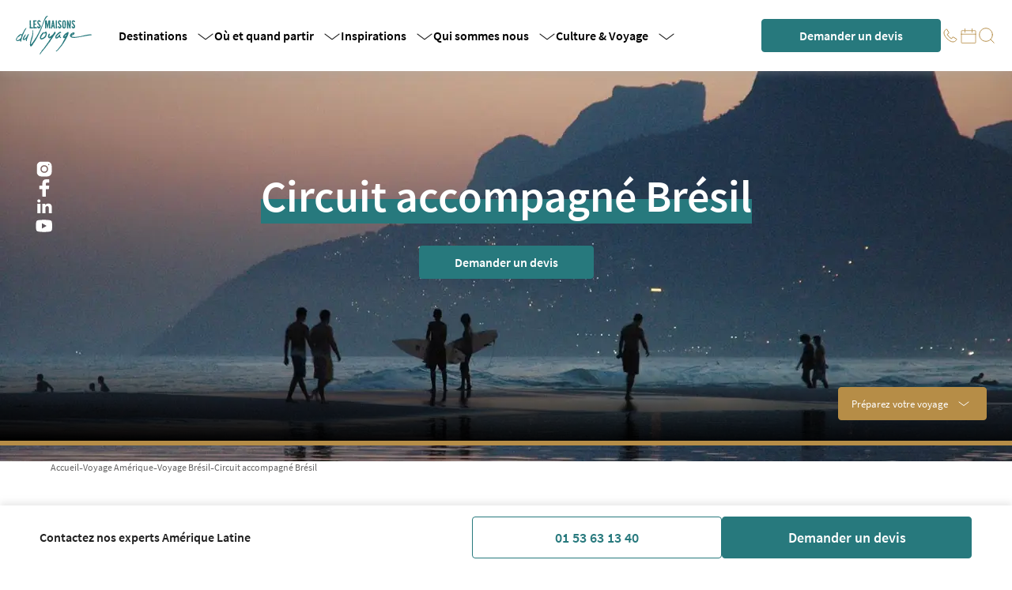

--- FILE ---
content_type: text/javascript; charset=utf-8
request_url: https://www.maisonsduvoyage.com/_nuxt/BYAqlKVk.js
body_size: 2161
content:
import{m as O,o as R}from"./D7-4kn76.js";import{k as $,a as f,l as F,b as L,C as U,o as J,J as t,L as s,T as k,M,Q as d,aa as i,u as o,a2 as Q,R as w,ae as V,U as g,V as x}from"./ugaAMOZm.js";const S={key:1,class:"pr-4 text-left text-sm font-semibold"},j={key:2,class:"placeholder"},q={key:3},A={key:4,class:"dropdown-title"},G={key:0,class:"semi-bold"},H={key:0,class:"drop-down-menu"},K=["onClick"],P={class:"text"},W={key:1,class:"drop-down-menu"},X={class:"options"},Y=["onClick"],Z={key:0,class:"type"},ee={class:"text"},te={key:0,class:"separator"},se=$({__name:"FiltersDropdown",props:{value:{},placeholder:{},options:{},icon:{},isText:{type:Boolean}},emits:["update:value"],setup(z,{emit:N}){const y=z,C=N,n=f(y.value),u=f(!1),p=F(()=>y.options.filter(e=>{var l;return e.value!==((l=n.value)==null?void 0:l.value)})),a=f([]);L(p,()=>{p.value.some(e=>e.type!==void 0)&&p.value.forEach(e=>{var m,_;const l=a.value.findIndex(v=>v.type===e.type);l===-1?a.value.push({type:e.type??"",options:[e]}):(m=a.value[l])!=null&&m.options.some(v=>v.value===e.value)||(_=a.value[l])==null||_.options.push(e)})},{immediate:!0}),L(()=>y.value,e=>{n.value=e},{immediate:!0});const b=f(null),T=e=>{b.value&&!b.value.contains(e.target)&&(u.value=!1)};return U(()=>{document.addEventListener("click",T)}),J(()=>{document.removeEventListener("click",T)}),(e,l)=>{var _,v,B,E,D;const m=O;return t(),s("div",{ref_key:"filtersDropdownRef",ref:b,class:"drop-down w-full"},[k("button",{class:w(["drop-down-button",{"no-text":e.isText}]),onClick:l[0]||(l[0]=V(r=>u.value=!o(u),["prevent"]))},[e.icon?(t(),M(m,{key:0,name:e.icon,height:"40px",width:"40px",stroke:"var(--color-black)"},null,8,["name"])):d("",!0),(_=e.value)!=null&&_.label?(t(),s("span",S,i(e.value.label),1)):(t(),s("span",j,i(e.placeholder??"Trier par"),1)),e.isText&&o(a).length===0?(t(),s("div",q,i((v=o(n))==null?void 0:v.label),1)):e.isText&&o(a).length>0?(t(),s("div",A,[((B=o(n))==null?void 0:B.type)!=="default"?(t(),s("span",G,i((E=o(n))==null?void 0:E.type),1)):d("",!0),Q(" "+i((D=o(n))==null?void 0:D.label),1)])):d("",!0),e.icon?d("",!0):(t(),M(m,{key:5,name:"arrow-dropdown",height:"var(--d-icon-size)",width:"var(--d-icon-size)",stroke:"var(--color-black)"}))],2),o(u)&&o(a).length===0?(t(),s("div",H,[(t(!0),s(g,null,x(o(p),(r,h)=>(t(),s("div",{key:r.label,class:w(["drop-down-item",{"radius-bottom":h===o(p).length-1,"radius-top":h===0}]),onClick:V(c=>{n.value=r,u.value=!1,C("update:value",r)},["prevent"])},[k("div",P,i(r.label),1)],10,K))),128))])):d("",!0),o(u)&&o(a).length>0?(t(),s("div",W,[(t(!0),s(g,null,x(o(a),(r,h)=>(t(),s("div",{key:r.type,class:"option-type-wrapper"},[k("div",X,[(t(!0),s(g,null,x(r.options,(c,I)=>(t(),s("div",{key:c.label,class:w(["drop-down-item",{"radius-bottom":I===o(p).length-1,"radius-top":I===0}]),onClick:oe=>{n.value=c,u.value=!1,C("update:value",c)}},[c.type!=="default"?(t(),s("div",Z,i(c.type),1)):d("",!0),k("div",ee,i(c.label),1)],10,Y))),128)),h!==o(a).length-1?(t(),s("div",te)):d("",!0)])]))),128))])):d("",!0)],512)}}}),ne=R(se,[["__scopeId","data-v-b24f5b6f"]]);export{ne as _};


--- FILE ---
content_type: text/javascript; charset=utf-8
request_url: https://www.maisonsduvoyage.com/_nuxt/BY46ERED.js
body_size: -259
content:
import{v as l,w as u,B as t}from"./D7-4kn76.js";async function d({filters:a,populate:s}){var e;const{find:i}=l(),n={...{image:{fields:["url"]},video:{fields:["url"]},videoPoster:{fields:["url"]},countries:{fields:["name","slug"],populate:{geographicZones:{fields:["name","slug"]}}}},...s},{data:o}=await u(`${t.EXPERTS}-${JSON.stringify(a)}`,()=>i(t.EXPERTS,{populate:n,filters:a,pagination:{start:0,limit:1,withCount:!1}}));return{expert:(e=o.value)==null?void 0:e.data[0]}}export{d as u};


--- FILE ---
content_type: text/javascript; charset=utf-8
request_url: https://www.maisonsduvoyage.com/_nuxt/BZUB-P64.js
body_size: 11493
content:
import{m as q,o as J,u as ee}from"./D7-4kn76.js";import{_ as se}from"./D3qDirby.js";import{k as K,aj as te,a as A,w as Q,J as t,L as r,S as x,R as H,u as a,T as i,aa as E,l as z,C as ie,o as ae,U as g,V as _,M as k,Q as o,ae as le,a4 as re,a5 as ne}from"./ugaAMOZm.js";import{M as u}from"./3trMP3xG.js";const oe=K({__name:"FiltersModalCategoryCard",props:{text:{},iconName:{},identifier:{},value:{},strategy:{}},emits:["on-select"],setup(h,{emit:C}){const f=C,n=te(),c=A(!!n["is-checked-attr"]);return Q(()=>{c.value=!!n["is-checked-attr"]}),(T,F)=>{const S=q;return t(),r("div",{class:H(["card-container",{selected:a(c)}]),onClick:F[0]||(F[0]=w=>{c.value=!a(c),f("on-select",T.identifier,T.value,T.text,T.strategy)})},[x(S,{class:H({"card-icon":a(c)}),name:T.iconName,stroke:a(c)?"white":"",width:"32px",height:"32px"},null,8,["class","name","stroke"]),i("span",null,E(T.text),1)],2)}}}),de=J(oe,[["__scopeId","data-v-f46b484f"]]),ce=[{min:0,max:1e3,label:"- 1000 €"},{min:1e3,max:2e3,label:"1000 - 2000 €"},{min:2e3,max:3e3,label:"2000 - 3000 €"},{min:3e3,max:4e3,label:"3000 - 4000 €"},{min:4e3,max:5e3,label:"4000 - 5000 €"},{min:5e3,max:6e3,label:"5000 - 6000 €"},{min:6e3,max:1/0,label:"+ 6000 €"}];function ue({minPrice:h,maxPrice:C}){const f=[];for(const n of ce)h<=n.max&&C>=n.min&&f.push(n.label);return f}const fe=[{min:0,max:7,label:"- de 7 jours",value:"-7"},{min:7,max:13,label:"7 à 13 jours",value:"7-13"},{min:14,max:20,label:"14 à 20 jours",value:"14-20"},{min:21,max:1/0,label:"21 jours et +",value:"21+"}];function ve({minDuration:h,maxDuration:C}){const f=[];for(const n of fe)h<=n.max&&C>=n.min&&f.push({label:n.label,value:n.value});return f}const b=h=>(re("data-v-d57c756a"),h=h(),ne(),h),pe={class:"filters-modal"},he={class:"top-banner"},me={class:"content-container"},ye={key:0,class:"filters-group"},ge={class:"filters-labels"},_e=b(()=>i("div",{class:"filter-main-label"},"Budget moyen par personne",-1)),ke={class:"filter-sub-label"},be={key:0,class:"filters-boxes"},Te={key:1,class:"custom-separator"},De={key:2,class:"filters-group"},Ce=b(()=>i("div",{class:"filters-labels"},[i("div",{class:"filter-main-label"},"Durée")],-1)),Fe={class:"filters-boxes"},Oe={key:3,class:"custom-separator"},Se={key:4,class:"filters-group"},Ee=b(()=>i("div",{class:"filters-labels"},[i("div",{class:"filter-main-label"},"Style de voyage")],-1)),Ae={class:"filters-boxes"},xe={key:5,class:"custom-separator"},we={key:6,class:"filters-group"},Ie=b(()=>i("div",{class:"filters-labels"},[i("div",{class:"filter-main-label"},"Selon vos envies")],-1)),Re={class:"filters-boxes categories card-box grid-wish"},Me={key:7,class:"custom-separator"},Pe={key:8,class:"filters-group"},Be=b(()=>i("div",{class:"filters-labels"},[i("div",{class:"filter-main-label"},"Villes / Régions")],-1)),Ne={class:"filters-boxes-expandable"},$e={class:"expandable-list"},Ge={key:9,class:"custom-separator"},Le={key:10,class:"filters-group"},We=b(()=>i("div",{class:"filters-labels"},[i("div",{class:"filter-main-label"},"Période de départ")],-1)),Ye={class:"filters-boxes categories"},je={key:11,class:"custom-separator period-separator"},Ue={key:12,class:"filters-group"},Ve=b(()=>i("div",{class:"filters-labels"},[i("div",{class:"filter-main-label"},"Zone géographique")],-1)),He={class:"filters-boxes"},ze={key:13,class:"custom-separator"},qe={key:14,class:"filters-group"},Je=b(()=>i("div",{class:"filters-labels"},[i("div",{class:"filter-main-label"},"Mois de l'année")],-1)),Ke={class:"filters-boxes"},Qe={key:15,class:"custom-separator"},Ze={key:16,class:"filters-group"},Xe={class:"filters-labels"},es={class:"filter-main-label"},ss={key:0,class:"filters-boxes-expandable"},ts={class:"expandable-list"},is={class:"filters-group reduce"},as={class:"filters-boxes"},ls={class:"lower-banner-cta"},rs=b(()=>i("span",{class:"text"}," Réinitialiser les filtres ",-1)),ns=K({__name:"FiltersModal",props:{isOpen:{type:Boolean},countryName:{},averageBudget:{},selectedFilter:{},fetchedFilterData:{},filtersToDisplay:{},minMaxPrice:{},minMaxDays:{},initialFilters:{}},emits:["toggle-modal","set-filters","reset-filters"],setup(h,{emit:C}){const f=h,n=C,c=A(f.selectedFilter),T=z(()=>Object.values(c.value).reduce((s,l)=>s+(Array.isArray(l)?l.filter(d=>d.isDisabled!==!0).length:l?1:0),0)),F=A(!1),S=A(!1),w=f.minMaxPrice?ue({minPrice:f.minMaxPrice.min,maxPrice:f.minMaxPrice.max}):[],P=f.minMaxDays?ve({minDuration:f.minMaxDays.min,maxDuration:f.minMaxDays.max}):[];Q(()=>{c.value=f.selectedFilter});const Z={destinations:[],seasons:[],typeCategories:[],typeAndWishCategories:[],budgets:[],durations:[],stopoverTownCategories:[]},B=z(()=>f.initialFilters??Z);function m(s,l,d,v){const O=B.value[s];if(Array.isArray(O)?O.some(D=>D.value===l):(O==null?void 0:O.value)===l)return;let p=c.value[s];p?Array.isArray(p)?p.some(D=>D.value===l)?p=p.filter(D=>D.value!==l):p=[...p,{identifier:s,text:d,value:l,strategy:v}]:p.value===l&&(p=null):p={identifier:s,text:d,value:l,strategy:v},c.value[s]=p}function y(s,l){const d=c.value[s];return Array.isArray(d)?d.some(v=>v.value===l):(d==null?void 0:d.value)===l}function N(s){s.key==="Escape"&&(n("toggle-modal",!1),n("set-filters",c.value))}function I(s,l){const d=B.value[s];return Array.isArray(d)?d.some(v=>v.value===l):(d==null?void 0:d.value)===l}const X=ee();function R(s){sessionStorage.setItem(`selectedFilters_${X.path}`,JSON.stringify(s))}return ie(()=>{document.addEventListener("keydown",N)}),ae(()=>{document.removeEventListener("keydown",N)}),(s,l)=>{var M,p,D,$,G,L,W,Y,j,U,V;const d=q,v=se,O=de;return s.isOpen?(t(),r("div",{key:0,class:"filters-modal-container",onClick:l[8]||(l[8]=le(e=>{n("toggle-modal",!1),n("set-filters",a(c)),R(a(c))},["self"]))},[i("div",pe,[i("div",he,[i("button",{class:"reset",onClick:l[0]||(l[0]=e=>n("reset-filters"))},[x(d,{name:"reinitialize"})]),i("p",null,"Filtres ("+E(a(T))+")",1),i("button",{class:"close-button",onClick:l[1]||(l[1]=e=>{n("toggle-modal",!1),n("set-filters",a(c)),R(a(c))})},[x(d,{name:"exit"})])]),i("div",me,[s.averageBudget&&s.filtersToDisplay.includes(a(u).BUDGET)?(t(),r("div",ye,[i("div",ge,[_e,i("div",ke," Budget moyen pour "+E(s.countryName)+" : "+E(s.averageBudget.min)+" - "+E(s.averageBudget.max),1)]),a(w).length>0?(t(),r("div",be,[(t(!0),r(g,null,_(a(w),e=>(t(),k(v,{key:e,"is-checked-attr":y("budgets",e),text:e,identifier:"budgets",value:e,onOnSelect:m},null,8,["is-checked-attr","text","value"]))),128))])):o("",!0)])):o("",!0),s.filtersToDisplay.includes(a(u).BUDGET)?(t(),r("hr",Te)):o("",!0),s.filtersToDisplay.includes(a(u).DURATION)&&a(P).length>0?(t(),r("div",De,[Ce,i("div",Fe,[(t(!0),r(g,null,_(a(P),e=>(t(),k(v,{key:e.label,"is-checked-attr":y("durations",e.value),text:e.label,identifier:"durations",value:e.value,onOnSelect:m},null,8,["is-checked-attr","text","value"]))),128))])])):o("",!0),s.filtersToDisplay.includes(a(u).DURATION)?(t(),r("hr",Oe)):o("",!0),s.filtersToDisplay.includes(a(u).TYPE_CATEGORY)&&(((M=s.fetchedFilterData.typeCategories)==null?void 0:M.length)??0)>0?(t(),r("div",Se,[Ee,i("div",Ae,[(t(!0),r(g,null,_(s.fetchedFilterData.typeCategories,e=>(t(),k(v,{key:e.id,"is-checked-attr":y(e.identifier,e.value),text:e.name,identifier:e.identifier,value:e.value,strategy:e.strategy,"is-disabled":I(e.identifier,e.value),onOnSelect:m},null,8,["is-checked-attr","text","identifier","value","strategy","is-disabled"]))),128))])])):o("",!0),(((p=s.fetchedFilterData.typeCategories)==null?void 0:p.length)??0)>0&&s.filtersToDisplay.includes(a(u).TYPE_CATEGORY)?(t(),r("hr",xe)):o("",!0),s.filtersToDisplay.includes(a(u).WISH_CATEGORY)&&(((D=s.fetchedFilterData.wishCategories)==null?void 0:D.length)??0)>0?(t(),r("div",we,[Ie,i("div",Re,[(t(!0),r(g,null,_(s.fetchedFilterData.wishCategories,e=>(t(),k(O,{key:e.id,"is-checked-attr":y(e.identifier,e.value),class:"category-card",identifier:e.identifier,text:e.name,value:e.value,"icon-name":e.icon??"",strategy:e.strategy,"is-disabled":I(e.identifier,e.value),onOnSelect:m},null,8,["is-checked-attr","identifier","text","value","icon-name","strategy","is-disabled"]))),128))])])):o("",!0),((($=s.fetchedFilterData.wishCategories)==null?void 0:$.length)??0)>0&&s.filtersToDisplay.includes(a(u).WISH_CATEGORY)?(t(),r("hr",Me)):o("",!0),s.fetchedFilterData.stopoverTownCategories&&((G=s.fetchedFilterData.stopoverTownCategories)==null?void 0:G.length)>0&&s.filtersToDisplay.includes(a(u).STOPOVERTOWN)?(t(),r("div",Pe,[Be,i("div",Ne,[i("div",$e,[(t(!0),r(g,null,_(a(F)?s.fetchedFilterData.stopoverTownCategories:s.fetchedFilterData.stopoverTownCategories.slice(0,8),e=>(t(),k(v,{key:e.name,"is-checked-attr":y(e.identifier,e.value),text:e.name,identifier:e.identifier,value:e.value,strategy:e.strategy,"is-disabled":I(e.identifier,e.value),onOnSelect:m},null,8,["is-checked-attr","text","identifier","value","strategy","is-disabled"]))),128)),!a(F)&&((L=s.fetchedFilterData.stopoverTownCategories)==null?void 0:L.length)>8?(t(),r("span",{key:0,class:"see-more",onClick:l[2]||(l[2]=e=>F.value=!0)}," Afficher plus ")):((W=s.fetchedFilterData.stopoverTownCategories)==null?void 0:W.length)>8?(t(),r("span",{key:1,class:"see-more",onClick:l[3]||(l[3]=e=>F.value=!1)}," Afficher moins ")):o("",!0)])])])):o("",!0),s.fetchedFilterData.stopoverTownCategories&&((Y=s.fetchedFilterData.stopoverTownCategories)==null?void 0:Y.length)>0&&s.filtersToDisplay.includes(a(u).STOPOVERTOWN)?(t(),r("hr",Ge)):o("",!0),s.filtersToDisplay.includes(a(u).PERIOD)?(t(),r("div",Le,[We,i("div",Ye,[(t(!0),r(g,null,_(s.fetchedFilterData.seasons,e=>(t(),k(v,{key:e.id,"is-checked-attr":y("seasons",e.value),class:"category-card",identifier:e.id,text:e.name,value:e.value,"icon-name":e.icon??"",strategy:e.strategy,onOnSelect:os=>m("seasons",e.value,e.name,e.strategy)},null,8,["is-checked-attr","identifier","text","value","icon-name","strategy","onOnSelect"]))),128))])])):o("",!0),s.filtersToDisplay.includes(a(u).PERIOD)?(t(),r("hr",je)):o("",!0),s.filtersToDisplay.includes(a(u).WP_CONTINENT)?(t(),r("div",Ue,[Ve,i("div",He,[(t(!0),r(g,null,_(s.fetchedFilterData.wpContinents,e=>(t(),k(v,{key:e.name,"is-checked-attr":y(e.identifier,e.value),text:e.name,identifier:e.identifier,value:e.value,strategy:e.strategy,onOnSelect:m},null,8,["is-checked-attr","text","identifier","value","strategy"]))),128))])])):o("",!0),s.filtersToDisplay.includes(a(u).MONTHS)?(t(),r("hr",ze)):o("",!0),s.filtersToDisplay.includes(a(u).MONTHS)?(t(),r("div",qe,[Je,i("div",Ke,[(t(!0),r(g,null,_(s.fetchedFilterData.months,e=>(t(),k(v,{key:e.name,"is-checked-attr":y(e.identifier,e.value),text:e.name,identifier:e.identifier,value:e.value,onOnSelect:m},null,8,["is-checked-attr","text","identifier","value"]))),128))])])):o("",!0),s.filtersToDisplay.includes(a(u).MONTHS)?(t(),r("hr",Qe)):o("",!0),s.filtersToDisplay.includes(a(u).WP_CATEGORY_EVENT)||s.filtersToDisplay.includes(a(u).WP_CATEGORY_ARTICLE)?(t(),r("div",Ze,[i("div",Xe,[i("div",es,E(s.filtersToDisplay.includes(a(u).WP_CATEGORY_ARTICLE)?"Type d'articles":"Type d'évènements"),1)]),s.fetchedFilterData.articleTags&&((j=s.fetchedFilterData.articleTags)==null?void 0:j.length)>8?(t(),r("div",ss,[i("div",ts,[(t(!0),r(g,null,_(a(S)?s.fetchedFilterData.articleTags:(U=s.fetchedFilterData.articleTags)==null?void 0:U.slice(0,8),e=>(t(),k(v,{key:e.name,"is-checked-attr":y(e.identifier,e.value),text:e.name,identifier:e.identifier,value:e.value,onOnSelect:m},null,8,["is-checked-attr","text","identifier","value"]))),128)),a(S)?(t(),r("span",{key:1,class:"see-more",onClick:l[5]||(l[5]=e=>S.value=!1)},"Afficher moins")):(t(),r("span",{key:0,class:"see-more",onClick:l[4]||(l[4]=e=>S.value=!0)},"Afficher plus"))])])):o("",!0),i("div",is,[i("div",as,[(t(!0),r(g,null,_((V=s.fetchedFilterData)==null?void 0:V.eventTags,e=>(t(),k(v,{key:e.name,"is-checked-attr":y(e.identifier,e.value),text:e.name,identifier:e.identifier,value:e.value,onOnSelect:m},null,8,["is-checked-attr","text","identifier","value"]))),128))])])])):o("",!0)]),i("div",ls,[i("div",{role:"button",class:"reset-filters",onClick:l[6]||(l[6]=e=>{n("reset-filters"),n("toggle-modal",!1)})},[x(d,{width:"20px",height:"20px",name:"reinitialize",stroke:"var(--color-green)"}),rs]),i("button",{class:"cta-apply-filters",onClick:l[7]||(l[7]=e=>{n("toggle-modal",!1),n("set-filters",a(c)),R(a(c))})}," Appliquer les filtres ")])])])):o("",!0)}}}),vs=J(ns,[["__scopeId","data-v-d57c756a"]]);export{vs as default};


--- FILE ---
content_type: text/javascript; charset=utf-8
request_url: https://www.maisonsduvoyage.com/_nuxt/eUzD8yzz.js
body_size: 4473
content:
import{_ as X}from"./DG2_EpC1.js";import{_ as Y}from"./Cov4wmLj.js";import{X as H,U as Q,V as q,az as K,m as Z,D as ee,o as te,ak as ne,aA as re,j as ae,am as S,an as oe}from"./D7-4kn76.js";import{f as ie}from"./z4Sll0nr.js";import{k as se,l as G,J as w,M as ce,a1 as le,T as r,R as A,u as g,L as de,aa as b,Q as ue,S as h,a4 as fe,a5 as me}from"./ugaAMOZm.js";const $=e=>(fe("data-v-71430649"),e=e(),me(),e),_e={class:"image-container flex"},ge=$(()=>r("div",{class:"gradient"},null,-1)),pe={class:"top-banner-image"},ve={class:"bottom-container"},be={class:"information-container"},he={class:"top-info flex"},Te={class:"flex"},xe={class:"days-nights-info flex"},ye={class:"flex items-center"},Se={class:"flex items-center"},je={class:"price-info flex"},Ie={class:"from-price-wrapper flex"},$e=$(()=>r("span",{class:"from-price"},"à partir de",-1)),Oe={class:"price"},Ee=$(()=>r("span",{class:"discover-button"},"En découvrir +",-1)),ke=se({__name:"GlobalSearchJourneyCard",props:{journey:{},large:{type:Boolean,default:!1}},setup(e){const{journey:t}=e,a=G(()=>ie(t.price??0)),i=t.label?H[t.label]:void 0,s=t.generalTravelType?Q[t.generalTravelType]:"",d=t.generalTravelType?q[t.generalTravelType]:"",l=`<span class="title">${t.title}</span>`;return(o,c)=>{const m=X,x=Y,u=Z,p=ee;return w(),ce(p,{href:`/${t.journeySlug}`},{default:le(()=>{var _;return[r("section",{class:A(["journey-card",{large:o.large}])},[r("div",_e,[ge,r("div",pe,[g(i)?(w(),de("div",{key:0,class:A(["favorite",{"t-large":o.large}])},b(g(i)),3)):ue("",!0)]),h(m,{class:"flex",images:((_=t.imageSlugs)==null?void 0:_.slice(0,10))??[],large:o.large},null,8,["images","large"]),h(x,{class:"journey-name",text:l})]),r("div",ve,[r("div",be,[r("div",he,[r("div",Te,[h(u,{name:g(K)(g(d)),class:"info-icon",stroke:"var(--color-gold)",width:"22px",height:"22px"},null,8,["name"]),r("span",null,b(g(s)),1)])]),r("div",xe,[r("div",ye,[h(u,{name:"day",class:"info-icon",stroke:"var(--color-green)",width:"22px",height:"22px"}),r("span",null,b(t.days)+" jours ",1)]),r("div",Se,[h(u,{name:"night",class:"info-icon night-icon",stroke:"var(--color-green)",width:"16px",height:"16px"}),r("span",null,b(t.nights)+" nuits ",1)])])]),r("div",je,[r("div",Ie,[$e,r("div",Oe,b(g(a)),1)]),Ee])])],2)]}),_:1},8,["href"])}}}),Pt=te(ke,[["__scopeId","data-v-71430649"]]),we=()=>ne().$algolia;function Ae(e){const t=we();return t==null?void 0:t.initIndex(e)}function Bt(e){const t=ae(),a=e||t.public.algolia.globalIndex;if(!a)throw new Error("`[@nuxtjs/algolia]` Cannot search in Algolia without `globalIndex` or `indexName` passed as a parameter");const i=Ae(a),s=re(`${a}-search-result`,()=>null),d=async({query:l,requestOptions:o})=>{const c=await i.search(l,o);return s.value=c,c};return{result:G(()=>s.value),search:d}}function Ne(e){var t=typeof e;return e!=null&&(t=="object"||t=="function")}var M=Ne,Ce=typeof S=="object"&&S&&S.Object===Object&&S,Le=Ce,Re=Le,Pe=typeof self=="object"&&self&&self.Object===Object&&self,Be=Re||Pe||Function("return this")(),V=Be,Ge=V,Me=function(){return Ge.Date.now()},Ve=Me,We=/\s/;function De(e){for(var t=e.length;t--&&We.test(e.charAt(t)););return t}var Fe=De,Ue=Fe,ze=/^\s+/;function Je(e){return e&&e.slice(0,Ue(e)+1).replace(ze,"")}var Xe=Je,Ye=V,He=Ye.Symbol,W=He,N=W,D=Object.prototype,Qe=D.hasOwnProperty,qe=D.toString,T=N?N.toStringTag:void 0;function Ke(e){var t=Qe.call(e,T),a=e[T];try{e[T]=void 0;var i=!0}catch{}var s=qe.call(e);return i&&(t?e[T]=a:delete e[T]),s}var Ze=Ke,et=Object.prototype,tt=et.toString;function nt(e){return tt.call(e)}var rt=nt,C=W,at=Ze,ot=rt,it="[object Null]",st="[object Undefined]",L=C?C.toStringTag:void 0;function ct(e){return e==null?e===void 0?st:it:L&&L in Object(e)?at(e):ot(e)}var lt=ct;function dt(e){return e!=null&&typeof e=="object"}var ut=dt,ft=lt,mt=ut,_t="[object Symbol]";function gt(e){return typeof e=="symbol"||mt(e)&&ft(e)==_t}var pt=gt,vt=Xe,R=M,bt=pt,P=NaN,ht=/^[-+]0x[0-9a-f]+$/i,Tt=/^0b[01]+$/i,xt=/^0o[0-7]+$/i,yt=parseInt;function St(e){if(typeof e=="number")return e;if(bt(e))return P;if(R(e)){var t=typeof e.valueOf=="function"?e.valueOf():e;e=R(t)?t+"":t}if(typeof e!="string")return e===0?e:+e;e=vt(e);var a=Tt.test(e);return a||xt.test(e)?yt(e.slice(2),a?2:8):ht.test(e)?P:+e}var jt=St,It=M,I=Ve,B=jt,$t="Expected a function",Ot=Math.max,Et=Math.min;function kt(e,t,a){var i,s,d,l,o,c,m=0,x=!1,u=!1,p=!0;if(typeof e!="function")throw new TypeError($t);t=B(t)||0,It(a)&&(x=!!a.leading,u="maxWait"in a,d=u?Ot(B(a.maxWait)||0,t):d,p="trailing"in a?!!a.trailing:p);function _(n){var f=i,v=s;return i=s=void 0,m=n,l=e.apply(v,f),l}function F(n){return m=n,o=setTimeout(y,t),x?_(n):l}function U(n){var f=n-c,v=n-m,k=t-f;return u?Et(k,d-v):k}function O(n){var f=n-c,v=n-m;return c===void 0||f>=t||f<0||u&&v>=d}function y(){var n=I();if(O(n))return E(n);o=setTimeout(y,U(n))}function E(n){return o=void 0,p&&i?_(n):(i=s=void 0,l)}function z(){o!==void 0&&clearTimeout(o),m=0,i=c=s=o=void 0}function J(){return o===void 0?l:E(I())}function j(){var n=I(),f=O(n);if(i=arguments,s=this,c=n,f){if(o===void 0)return F(c);if(u)return clearTimeout(o),o=setTimeout(y,t),_(c)}return o===void 0&&(o=setTimeout(y,t)),l}return j.cancel=z,j.flush=J,j}var wt=kt;const Gt=oe(wt);export{Pt as _,Gt as d,Bt as u};


--- FILE ---
content_type: text/javascript; charset=utf-8
request_url: https://www.maisonsduvoyage.com/_nuxt/nm1RshGL.js
body_size: 31037
content:
function __vite__mapDeps(indexes) {
  if (!__vite__mapDeps.viteFileDeps) {
    __vite__mapDeps.viteFileDeps = ["./BYwiqTll.js","./D7-4kn76.js","./ugaAMOZm.js","./swiper-vue.Dsupw34d.css","./entry.BBsv9z_e.css","./DzhgZX5o.js","./Breadcrumb.BvHuIXMN.css","./7RVnQymJ.js","./1uMroEr-.js","./MarkdownWithoutRender.DUh5J4Mp.css","./BBvJJvlH.js","./Markdown.goQaD9hM.css","./Dkkvr81I.js","./SectionDescription.D8pV1Z_A.css","./CRmwuRg-.js","./BYAqlKVk.js","./FiltersDropdown.CskEKMjW.css","./CIsFlJmy.js","./GroupDropdown.Crk-SSf-.css","./kHNwTZG9.js","./DG2_EpC1.js","./ProductCardImageSlider.DCIs4E2E.css","./CoGB0P-G.js","./ShadowedString.DSl1m7_Z.css","./z4Sll0nr.js","./ProductCard.0QhNHxrD.css","./Dsrkc3zx.js","./mOEm5UR1.js","./EditoCard.CDEVqEPY.css","./BhQ-mDqJ.js","./SectionGridResults.Cr4IeLbQ.css","./BZUB-P64.js","./D3qDirby.js","./FiltersCheckbox.DZTLF6Re.css","./3trMP3xG.js","./FiltersModal.CNj15za1.css","./CZ5kS82H.js","./SectionExpertPortrait.Cwc6mjB6.css","./CQTRZDoA.js","./B7E4XOW_.js","./SwiperArrows.Cr3eC-MX.css","./DbnJJsDy.js","./SwiperWrapper.BsIYBa8d.css","./SectionInfoTabsSelector.D6ObCJj5.css","./DsFyCYNh.js","./DU71ZZt8.js","./SectionInfoTabsWeather.CW0g5xfB.css","./SectionInfoTabsCountryWhereToGo.CiNMfrT_.css","./4NWJq_Yg.js","./Dcg6ArvY.js","./SectionInfoTabsFlight.BMkE9len.css","./SectionInfoTabsCountryFormalities.Bz3eL1dQ.css","./CK3m0C4h.js","./vG8Etafy.js","./SectionInfoTabsReasons.CPbeac4f.css","./SectionInfoTabsCountryWhatToSee.BRO_DfGv.css","./CGWJ0cna.js","./ClJb7G3Q.js","./SectionInfoTabsCards.B7SWxjHW.css","./SectionInfoTabsCountryInfos.TUZ1wrAy.css","./DD4I6tsX.js","./BwK-HEPr.js","./SectionInfoTabsCountryCulture.DKBvMk2A.css","./fhxDis1S.js","./n8KD0Spc.js","./B_pQGba_.js","./CYcWim7F.js","./B-dksMZM.js","./Carousel.Cqbm6ItL.css","./SectionSliderProductSuggestionsFilter.DHzH49cc.css","./FieT3BDk.js","./C43EGXL6.js","./SwiperMobile.C9NWkTW_.css","./SectionRSEBanner.CQPQ3VIc.css"]
  }
  return indexes.map((i) => __vite__mapDeps.viteFileDeps[i])
}
import{a as fs,s as xi,u as _s,C as k,b as ys,k as T,n as vs,p as $i,q as hs,i as ki,j as Li,h as M,r as z,t as Mi,_ as d,o as Ss}from"./D7-4kn76.js";import{t as Cs,_ as As}from"./CoqV-Chn.js";import{k as xs,a0 as w,a as W,l as Ii,b as $s,j as ks,C as Pi,n as ct,u as t,J as p,L as Ls,S as x,M as y,Q as f,R as Ms,a1 as Di,T as O,y as Is,ab as mt,ac as dt,a3 as g}from"./ugaAMOZm.js";import{_ as Ps}from"./C1EEJK31.js";import{_ as Ds}from"./D9T3KGaT.js";import{_ as zs}from"./Cw-GlDBb.js";import{u as gt}from"./D0vgK_Gt.js";import{u as Es}from"./DWbiFyqw.js";import{u as Rs}from"./BSIfKjXU.js";import{u as Hs}from"./BY46ERED.js";import{u as Vs}from"./BNxSKq3i.js";import{u as Fs}from"./gOdqbBlr.js";import{u as qs}from"./Bl_J6BTG.js";import{u as zi}from"./O_A4i5WH.js";import{u as js}from"./C4gsu5jh.js";import{u as Gs}from"./sT3Xw2id.js";import{u as Ns}from"./CucOmX_J.js";import{u as ws}from"./BhQ-mDqJ.js";import{r as Bs}from"./C8U3ujdp.js";import{u as Ks}from"./DhWX9CLE.js";import{u as Js}from"./BRhiAZZX.js";import{s as Us}from"./BpelLfoM.js";import{g as Zs}from"./Dkkvr81I.js";import{M as E}from"./3trMP3xG.js";function Ys(s){var b,B,K,C,c,I;const u=((b=s==null?void 0:s.attributes.menu)==null?void 0:b.map(i=>({title:i.title??"",link:i.link??""})))??[];return u.length===0&&u.push(...((K=(B=s==null?void 0:s.attributes.parent)==null?void 0:B.data.attributes.menu)==null?void 0:K.map(i=>({title:i.title??"",link:i.link??""})))??[]),u.length===0&&u.push(...((I=(c=(C=s==null?void 0:s.attributes.parent)==null?void 0:C.data.attributes.parent)==null?void 0:c.data.attributes.menu)==null?void 0:I.map(i=>({title:i.title??"",link:i.link??""})))??[]),u}const Qs=g(()=>d(()=>import("./BYwiqTll.js"),__vite__mapDeps([0,1,2,3,4,5,6]),import.meta.url).then(s=>s.default||s)),Xs=g(()=>d(()=>import("./7RVnQymJ.js"),__vite__mapDeps([7,1,2,3,4,8,9,10,11,12,13]),import.meta.url).then(s=>s.default||s)),Ts=g(()=>d(()=>import("./CRmwuRg-.js"),__vite__mapDeps([14,15,1,2,3,4,16,17,18,19,20,21,22,23,24,25,26,27,12,28,29,30]),import.meta.url).then(s=>s.default||s)),Ws=g(()=>d(()=>import("./BZUB-P64.js"),__vite__mapDeps([31,1,2,3,4,32,33,34,35]),import.meta.url).then(s=>s.default||s)),Os=g(()=>d(()=>import("./CZ5kS82H.js"),__vite__mapDeps([36,1,2,3,4,12,37]),import.meta.url).then(s=>s.default||s)),tl=g(()=>d(()=>import("./D7-4kn76.js").then(s=>s.a_),__vite__mapDeps([1,2,3,4]),import.meta.url).then(s=>s.default||s)),el=g(()=>d(()=>import("./CQTRZDoA.js"),__vite__mapDeps([38,39,1,2,3,4,40,41,42,43]),import.meta.url).then(s=>s.default||s)),al=g(()=>d(()=>import("./DsFyCYNh.js"),__vite__mapDeps([44,45,1,2,3,4,46,10,11,47]),import.meta.url).then(s=>s.default||s)),il=g(()=>d(()=>import("./4NWJq_Yg.js"),__vite__mapDeps([48,1,2,3,4,49,50,10,11,51]),import.meta.url).then(s=>s.default||s)),sl=g(()=>d(()=>import("./CK3m0C4h.js"),__vite__mapDeps([52,1,2,3,4,10,11,53,54,55]),import.meta.url).then(s=>s.default||s)),ll=g(()=>d(()=>import("./CGWJ0cna.js"),__vite__mapDeps([56,57,1,2,3,4,10,11,22,23,58,59]),import.meta.url).then(s=>s.default||s)),rl=g(()=>d(()=>import("./DD4I6tsX.js"),__vite__mapDeps([60,57,1,2,3,4,10,11,22,23,58,61,62]),import.meta.url).then(s=>s.default||s)),ul=g(()=>d(()=>import("./fhxDis1S.js"),__vite__mapDeps([63,64,1,2,3,4,65,66,67,68,15,16,19,20,21,22,23,24,25,69]),import.meta.url).then(s=>s.default||s)),ol=g(()=>d(()=>import("./FieT3BDk.js"),__vite__mapDeps([70,1,2,3,4,71,39,40,41,42,72,73]),import.meta.url).then(s=>s.default||s)),nl={key:0,class:"type-block flex flex-col"},cl={class:"flex items-center justify-center"},ml=["innerHTML"],dl={class:"justify-center p-[24px] md:my-[40px] md:p-[40px]"},gl={id:"seo-content",class:"justify-center"},bl=xs({__name:"StopoverTownOrTypeOrWishTemplate",async setup(s){var Et,Rt,Ht,Vt,Ft,qt,jt,Gt,Nt,wt,Bt,Kt,Jt,Ut,Zt,Yt,Qt,Xt,Tt,Wt,Ot,te,ee,ae,ie,se,le,re,ue,oe,ne,ce,me,de,ge,be,pe,fe,_e,ye,ve,he,Se,Ce;let u,b;const B=fs(),{getPeriodsAsFilters:K}=xi(B),C=_s(),c=String(C.params.geographiczoneslug),I=String(C.params.countryslug),{category:i}=([u,b]=w(()=>gt({filters:{urlKey:I,categoryMdvAttribute:"country"},populate:{fields:["mdvDstArticle2","travelCultureSeo"],bestPeriods:!0,travelCultureSeo:!0,travelCultures:{populate:{strates:!0,image:{fields:["url","alternativeText"]}}},expert:{fields:["firstName","experience","expertise","lastName","description","goodPlans","isFemale","phone","slug","speech","updatedAt"],populate:{image:{fields:["url"]},countries:{fields:["name","slug"]},favoritesSection:{populate:{category:{fields:["title","urlKey"]},favorites:{fields:["title","description"]}}},geographicZones:{fields:["name","slug"]}}},whenToGos:{populate:{eventsCalendar:!0}},whereToGoSeo:{populate:{list:!0}},reasonsToGoSeo:{populate:{list:!0}}}})),u=await u,b(),u),A=W(k[0]),bt=(Ht=(Rt=(Et=i==null?void 0:i.attributes)==null?void 0:Et.travelCultures)==null?void 0:Rt.data)==null?void 0:Ht.find(a=>a.attributes.type==="citiesAndSteps"),{getSocials:Ei,getResponsabilities:pt}=xi(ys()),[{category:e},{category:v},{country:n},{geographicZone:h},{expert:tt},{articles:ft},{events:J},{moreInfoSection:_t}]=([u,b]=w(()=>Promise.all([gt({filters:{urlPath:Cs(C.path),categoryMdvAttribute:{$in:["stopover-town","type","wish"]}},populate:{bestPeriods:!0,netlinking:!0,formality:{fields:["title","slug"],populate:{image:{fields:["url"]},strates:!0}},usefullInformation:{fields:["title","slug"],populate:{strates:!0,image:{fields:["url"]}}},image:{fields:["url"]},fields:["title","journeys","mdvDstMapsShortname","mdvDstArticle","averageFlightTime","jetlag","visa","metaTitle","metaDescription","faqSeo","verbatim","mdvDstArticle2","travelCultureSeo","travelCultureSeoValidated","travelStyleSeoValidated","updatedAt"],travelCultureSeo:!0,whereToGoSeo:{populate:{list:!0}},reasonsToGoSeo:{populate:{list:!0}},faqSeo:{populate:{list:!0}},journeys:{fields:["title","imageSlugs","generalTravelType","days","nights","price","slug","enabled","hotelPublishOnSite"],filters:{enabled:!0,generalTravelType:{$ne:"extension"},hotelPublishOnSite:!0}},travelCultures:{populate:{strates:!0,image:{fields:["url","alternativeText"]}}},whenToGos:{populate:{fields:["eventsCalendar"]}},introductionSection:!0,relatedCategories:{populate:{image:{fields:["url"]},parent:{populate:{image:{fields:["url"]}}}},fields:["title","urlPath","mdvDstArticle","categoryMdvAttribute"]},menu:!0,parent:{populate:{image:{fields:["url"]},menu:!0,parent:{populate:{menu:!0,image:{fields:["url"]}}}}},usefulInformation:{fields:["title","slug"],populate:{strates:!0,image:{fields:["url"]}}}}}),gt({filters:{urlPath:C.fullPath.slice(1,C.fullPath.lastIndexOf("/")),categoryMdvAttribute:["stopover-town","country"]},populate:{fields:["title","mdvDstArticle","faqSeo","mdvDstArticle2","travelCultureSeo"],faqSeo:{populate:{list:!0}},introductionSection:!0,journeys:{fields:["title","imageSlugs","generalTravelType","days","nights","price","slug"],filters:{enabled:!0,generalTravelType:{$ne:"extension"},hotelPublishOnSite:!0}}}}),Es({filters:{iso:i==null?void 0:i.attributes.mdvDstMapsShortname},populate:{geographicZones:{fields:["slug"]},usefulInformation:{fields:["title","slug"],populate:{strates:!0,image:{fields:["url"]}}},formality:{fields:["title","slug"],populate:{image:{fields:["url"]},strates:!0}}}}),Rs({filters:{slug:c}}),Hs({filters:{countries:{iso:i==null?void 0:i.attributes.mdvDstMapsShortname}},populate:{favoritesSection:{populate:{category:{fields:["title","urlKey"]},favorites:{fields:["title","description"]}}}}}),Vs({filters:{geographicZones:{slug:c},countries:{slug:I},tags:{slug:"experts"}},sort:"publicationDate:desc",pagination:{start:0,limit:2}}),Fs({geographicZoneSlug:c,countrySlug:I}),qs()])),u=await u,b(),u),R=e==null?void 0:e.attributes.categoryMdvAttribute,H=e==null?void 0:e.attributes.title,$=(Vt=e==null?void 0:e.attributes.parent)==null?void 0:Vt.data.attributes,Ri=e?Ys(e):[],et=v!=null&&v.attributes.urlKey&&(v==null?void 0:v.attributes.categoryMdvAttribute)==="country"?[v==null?void 0:v.attributes.urlKey]:[],V=[T((h==null?void 0:h.attributes.name)??"","Voyage"),T((i==null?void 0:i.attributes.title)??"","Voyage")];R==="stopover-town"&&V.push(T(H??"","Voyage")),(R==="type"||R==="wish")&&V.push(H?`${H} `+($==null?void 0:$.title):""),(R==="type"||R==="wish")&&($==null?void 0:$.categoryMdvAttribute)==="stopover-town"&&(V.pop(),V.push(T($.title??"","Voyage"),H?`${H} `+$.title:""));const yt=((jt=(qt=(Ft=e==null?void 0:e.attributes.parent)==null?void 0:Ft.data.attributes.image)==null?void 0:qt.data)==null?void 0:jt.attributes.url)??((Bt=(wt=(Nt=(Gt=e==null?void 0:e.attributes.parent)==null?void 0:Gt.data.attributes.parent)==null?void 0:Nt.data.attributes.image)==null?void 0:wt.data)==null?void 0:Bt.attributes.url)??"";(!e||!e.attributes.isActive)&&vs("/",{redirectCode:301,replace:!0});const S=(e==null?void 0:e.attributes.categoryMdvAttribute)==="stopover-town",vt=(Ut=(Jt=(Kt=i==null?void 0:i.attributes)==null?void 0:Kt.travelCultures)==null?void 0:Jt.data)==null?void 0:Ut.find(a=>a.attributes.type==="whenToGo"),r=S?e:v,[{categories:at},{categories:it}]=([u,b]=w(()=>Promise.all([zi({filters:{parent:{id:r==null?void 0:r.id},categoryMdvAttribute:["type","wish"]},populate:{image:{fields:["url"]},parent:{populate:{image:{fields:["url"]}}},journeys:{fields:["id"]}}}),zi({filters:{parent:{urlKey:r==null?void 0:r.attributes.urlKey},categoryMdvAttribute:"type",urlKey:{$not:"modules-et-excursions"}},populate:{fields:["title","urlPath"],journeys:{fields:["id"]}}},{isDisabled:!(r!=null&&r.attributes.urlKey)})])),u=await u,b(),u),ht=S?`Voyage ${e.attributes.title}`:`${e==null?void 0:e.attributes.title} ${(r==null?void 0:r.attributes.title)??""}`,Hi=!!(((e==null?void 0:e.attributes.formality)&&((Yt=(Zt=e==null?void 0:e.attributes.formality)==null?void 0:Zt.data)==null?void 0:Yt.attributes.slug))??((Xt=(Qt=n==null?void 0:n.attributes.formality)==null?void 0:Qt.data)==null?void 0:Xt.attributes.slug))?k:k.filter(a=>a!=="Formalités"),st=((Tt=e==null?void 0:e.attributes.journeys)==null?void 0:Tt.data.map($i))??[],Vi=st.filter(a=>{var l;return((l=a.typeCategories)==null?void 0:l.slug)!=="extension"&&a.isActive}).length,St=Zs({geographicZoneSlug:c,countrySlugs:et}),Ct=at==null?void 0:at.filter(a=>{var l,o;return(((o=(l=a.attributes.journeys)==null?void 0:l.data)==null?void 0:o.length)??0)>0}),lt=it==null?void 0:it.filter(a=>{var l,o;return a.attributes.categoryMdvAttribute==="type"&&(((o=(l=a.attributes.journeys)==null?void 0:l.data)==null?void 0:o.length)??0)>0}).sort((a,l)=>{var o,_,Q,X;return(((_=(o=l.attributes.journeys)==null?void 0:o.data)==null?void 0:_.length)??0)-(((X=(Q=a.attributes.journeys)==null?void 0:Q.data)==null?void 0:X.length)??0)}),rt=Ii(()=>{const a={label:"Tous",value:"default"};return lt?[a,...lt.map(l=>({label:l.attributes.title,value:l.attributes.urlPath??"",slug:l.attributes.urlKey??""}))]:[a]}),U=W(rt.value[0]),Z=W([]),Y=W(!1);let F=null,L=null,ut=!1;const At=async a=>{if(!Y.value){Y.value=!0;try{const l=(a==null?void 0:a.value)!=="default"?a==null?void 0:a.value:rt.value.map(_=>String(_.value)).slice(1);if(!a){Z.value=[];return}await ct();const{journeys:o}=await js({pagination:{start:0,limit:10},fields:["slug","title","locations","price","nights","days","imageSlugs","label","path","generalTravelType"],populate:{categories:{fields:["title","urlPath","categoryMdvAttribute"]}},filters:{categories:{urlPath:l}}});Z.value=await new Promise(_=>{setTimeout(()=>{_((o==null?void 0:o.map($i))??[])},0)})}catch{Z.value=[]}finally{Y.value=!1}}};$s([U],a=>{const l=a[0];l&&(F&&clearTimeout(F),F=setTimeout(()=>{ut&&At(l)},300))});const Fi=(a,l)=>{const o={strategy:"urlPath",identifier:"categories",text:l==null?void 0:l.attributes.title,value:l==null?void 0:l.attributes.urlPath,isDisabled:!0};switch(a){case"type":return{typeCategories:[o]};case"wish":return{wishCategories:[o]};case"stopover-town":return{stopoverTownCategories:[o]};default:return{}}},ot=Ii(()=>{var o;const a=(o=e==null?void 0:e.attributes)==null?void 0:o.categoryMdvAttribute,l=Fi(a,e);return{destinations:[],seasons:[],typeCategories:[],typeAndWishCategories:[],budgets:[],durations:[],stopoverTownCategories:[],...l}});function qi(a){a&&($t(ot.value),nt.value={start:0,limit:8,withCount:!0},Mi("all-products"))}const{typeCategoriesFilters:ji,wishCategoriesFilters:Gi,stopoverTownCategories:Ni}=([u,b]=w(()=>Gs(i)),u=await u,b(),u),{onPageChange:wi,isModalOpened:Bi,handleToggleModal:xt,handleSetFilters:$t,handleResetFilters:kt,handleDeleteFilter:Lt,handleToggleShowMobileMap:Mt,filters:Ki,resultsProductModel:P,resultsResponse:Ji,filtersObject:Ui,isLoadingResults:Zi,isLoadingPagination:Yi,updateSort:Qi,pagination:nt}=([u,b]=w(()=>Ns(ot,!0)),u=await u,b(),u),It=st.map(a=>a.price),Pt=st.map(a=>a.days),Xi=`Voyage ${(Wt=e==null?void 0:e.attributes)==null?void 0:Wt.title} : circuits & séjours ${((Ot=e==null?void 0:e.attributes)==null?void 0:Ot.mdvDstArticle)??""} ${(te=e==null?void 0:e.attributes)==null?void 0:te.title}`,Ti=`${((ee=e==null?void 0:e.attributes)==null?void 0:ee.metaTitle)??`${(ae=e==null?void 0:e.attributes)==null?void 0:ae.title} ${((ie=r==null?void 0:r.attributes)==null?void 0:ie.mdvDstArticle)??""} ${(se=r==null?void 0:r.attributes)==null?void 0:se.title}`}`,Wi=`${((le=e==null?void 0:e.attributes)==null?void 0:le.metaDescription)??`${(re=e==null?void 0:e.attributes)==null?void 0:re.title} ${((ue=r==null?void 0:r.attributes)==null?void 0:ue.mdvDstArticle)??""} ${(oe=r==null?void 0:r.attributes)==null?void 0:oe.title}: découvrez la sélection des Maisons du Voyage ou contactez-nous pour un voyage sur mesure.`}`,Oi=`${((ne=e==null?void 0:e.attributes)==null?void 0:ne.metaDescription)??`Envie d'un voyage ${((ce=e==null?void 0:e.attributes)==null?void 0:ce.mdvDstArticle)??""} ${(me=e==null?void 0:e.attributes)==null?void 0:me.title}? Découvrez la sélection des Maisons du Voyage ou contactez-nous pour un voyage sur mesure.`}`,Dt=S?Xi:Ti,zt=S?Oi:Wi,q=((de=i==null?void 0:i.attributes.expert)==null?void 0:de.data)??tt,j=tt?(ge=tt.attributes.countries)==null?void 0:ge.data.find(a=>["canada","jamaique","bahamas","etats-unis"].includes(a.attributes.slug)):void 0,ts=c==="amerique"&&j?"Amérique du Nord":c==="amerique"&&!j?"Amérique Latine":(pe=(be=j==null?void 0:j.attributes.geographicZones)==null?void 0:be.data[0])==null?void 0:pe.attributes.name,es=_t?_t.map(a=>{var l;return{description:a.description,imageUrl:a.image.data.attributes.url,slug:((l=a.CTA)==null?void 0:l.url)??"",title:a.title,subtitle:"",continent:c,imageAlt:a.image.data.attributes.alternativeText}}):[],as=e!=null&&e.attributes.urlKey?(fe=e==null?void 0:e.attributes.journeys)!=null&&fe.data&&((ye=(_e=e==null?void 0:e.attributes.journeys)==null?void 0:_e.data)==null?void 0:ye.length)>1?(ve=hs[e==null?void 0:e.attributes.urlKey])==null?void 0:ve.pluralNoArticles:e==null?void 0:e.attributes.title.toLocaleLowerCase():"",is=(e==null?void 0:e.attributes.categoryMdvAttribute)==="type"||(e==null?void 0:e.attributes.categoryMdvAttribute)==="wish"?`${as} ${(r==null?void 0:r.attributes.mdvDstArticle)??""} ${(r==null?void 0:r.attributes.title)??""}`:void 0,D=ws();return ks(()=>{L&&L.disconnect(),F&&clearTimeout(F),D.lastClickedId&&D.saveHasClicked(!0)}),Pi(async()=>{await ct(),typeof window<"u"&&"IntersectionObserver"in window&&(L=new IntersectionObserver(a=>{a.forEach(l=>{if(l.isIntersecting&&!ut){ut=!0;const o=U.value;o&&At(o),L&&L.disconnect()}})},{rootMargin:"200px 0px",threshold:.1}),ct(()=>{const a=document.querySelector("[data-suggestions-section]");a&&L&&L.observe(a)})),D.lastClickedId&&D.hasClicked&&setTimeout(()=>{const a=document.getElementById(D.lastClickedId??"description");a&&a.scrollIntoView({behavior:"smooth",block:"center"}),D.saveHasClicked(!1)},300)}),ki({title:Dt,meta:[{hid:"og:title",property:"og:title",content:Dt},{hid:"description",name:"description",content:zt},{hid:"og:description",property:"og:description",content:zt},{hid:"og:url",property:"og:url",content:`${Li().public.site.url}${C.fullPath}`},{hid:"og:image",property:"og:image",content:`${Li().public.strapiMediaUrl}${((Ce=(Se=(he=e==null?void 0:e.attributes.image)==null?void 0:he.data)==null?void 0:Se.attributes)==null?void 0:Ce.url)??yt}`},{hid:"robots",name:"robots",content:"index, follow"}]}),e!=null&&e.attributes.faqSeo&&ki({script:[{type:"application/ld+json",innerHTML:JSON.stringify({"@context":"https://schema.org","@type":"FAQPage",mainEntity:e==null?void 0:e.attributes.faqSeo.list.map(a=>({"@type":"Question",name:a.name,acceptedAnswer:{"@type":"Answer",text:Bs(a.content)}}))})}]}),Pi(()=>{if(Ks("catalog/category/view"),M("setCategoryName","categoryName",ht),M("setPageCategory","pageCategory","destination"),M("setPays","pays",i==null?void 0:i.attributes.title),e&&M("setRegion","region",e.attributes.title),M("setLevel1","level1",h==null?void 0:h.attributes.name),M("setLevel2","level2",i==null?void 0:i.attributes.title),M("setLevel3","level3",e==null?void 0:e.attributes.title),P.value&&P.value.length>0){const a=P.value.map((l,o)=>{var _;return{item_id:l.id,item_name:l.name,price:l.price,item_category:((_=l.typeCategories)==null?void 0:_.name)||(i==null?void 0:i.attributes.title),item_brand:"Voyage",item_list_name:`${i==null?void 0:i.attributes.title} journeys`,item_list_id:i==null?void 0:i.id,index:o+1,quantity:1}});window.dataLayer=window.dataLayer??[],window.dataLayer.push({event:"view_item_list",ecommerce:{items:a}})}}),(a,l)=>{var $e,ke,Le,Me,Ie,Pe,De,ze,Ee,Re,He,Ve,Fe,qe,je,Ge,Ne,we,Be,Ke,Je,Ue,Ze,Ye,Qe,Xe,Te,We,Oe,ta;const o=As,_=Qs,Q=Xs,X=Ts,ss=Ws,ls=Os,Ae=Ps,rs=tl,us=el,os=al,ns=il,cs=sl,ms=ll,ds=rl,gs=ul,xe=Ds,bs=zs,ps=ol;return t(h)&&t(n)&&t(i)&&t(e)?(p(),Ls("div",nl,[x(o,{title:t(ht),"img-country":((Me=(Le=(ke=($e=t(e))==null?void 0:$e.attributes.image)==null?void 0:ke.data)==null?void 0:Le.attributes)==null?void 0:Me.url)??t(yt),"travel-count":t(Vi),socials:t(Ei),menu:t(Ri)},null,8,["title","img-country","travel-count","socials","menu"]),x(_,{id:"breadcrumb-block",parts:("useBreadcrumb"in a?a.useBreadcrumb:t(Js))(V)},null,8,["parts"]),(Ie=t(e))!=null&&Ie.attributes.introductionSection?(p(),y(Q,{key:0,id:"description",class:"description-block md:mt-[40px]",title:("replaceHighlightHtml"in a?a.replaceHighlightHtml:t(z))(((Pe=t(e))==null?void 0:Pe.attributes.introductionSection.title)??""),description:("replaceHighlightHtml"in a?a.replaceHighlightHtml:t(z))(((De=t(e))==null?void 0:De.attributes.introductionSection.description)??""),"geographic-zone-slug":t(c),"country-slugs":[t(n).attributes.slug],"geographic-zone":t(h),expert:t(q),"destination-name":(ze=t(i))==null?void 0:ze.attributes.title,"last-date-update":(Ee=t(e))==null?void 0:Ee.attributes.updatedAt,onHandleVerify:l[0]||(l[0]=m=>t(Mi)("breadcrumb-block"))},null,8,["title","description","geographic-zone-slug","country-slugs","geographic-zone","expert","destination-name","last-date-update"])):f("",!0),t(P)?(p(),y(X,{key:1,"result-type":"journey","total-count":(Re=t(Ji))==null?void 0:Re.meta.pagination.total,"is-loading-pagination":t(Yi),results:t(P),"is-loading":t(Zi),"filters-prop":t(Ki)??[],"item-full-name":`${((He=t(r))==null?void 0:He.attributes.mdvDstArticle)??""} ${((Ve=t(r))==null?void 0:Ve.attributes.title)??""}`,"item-type-full-name":t(is),"is-map-extended":!1,pagination:t(nt),class:Ms(["section-grid-product-results",{"section-grid-custom":t(P).length<=8}]),onOnPageChange:t(wi),onToggleModal:t(xt),onToggleShowMobileMap:t(Mt),onOnDelete:t(Lt),onOnReset:t(kt),onOnOrdering:t(Qi),onOnResetResults:qi},null,8,["total-count","is-loading-pagination","results","is-loading","filters-prop","item-full-name","item-type-full-name","pagination","class","onOnPageChange","onToggleModal","onToggleShowMobileMap","onOnDelete","onOnReset","onOnOrdering"])):f("",!0),x(ss,{"filters-to-display":[t(E).BUDGET,t(E).DURATION,t(E).WISH_CATEGORY,t(E).TYPE_CATEGORY,t(E).PERIOD,t(E).STOPOVERTOWN],"selected-filter":t(Ui),"fetched-filter-data":{stopoverTownCategories:t(Ni),seasons:t(K)??[],typeCategories:t(ji),wishCategories:t(Gi)},"is-open":t(Bi),"country-name":t(n).attributes.name,"min-max-price":{min:Math.min(...t(It)),max:Math.max(...t(It))},"min-max-days":{min:Math.min(...t(Pt)),max:Math.max(...t(Pt))},"initial-filters":t(ot),onResetFilters:t(kt),onDeleteFilter:t(Lt),onSetFilters:l[1]||(l[1]=m=>{t($t)(m),nt.value={start:0,limit:8,withCount:!0}}),onToggleModal:t(xt),onToggleShowMobileMap:t(Mt)},null,8,["filters-to-display","selected-filter","fetched-filter-data","is-open","country-name","min-max-price","min-max-days","initial-filters","onResetFilters","onDeleteFilter","onToggleModal","onToggleShowMobileMap"]),x(Ae,null,{default:Di(()=>[t(h)&&t(q)?(p(),y(ls,{key:0,class:"mb-[24px] md:mb-[40px]","geographic-zone":t(h),"country-slugs":t(et),expert:t(q),"current-destination":t(e),"expert-desti-quote":t(e).attributes.verbatim,"expertise-zone":t(ts)},null,8,["geographic-zone","country-slugs","expert","current-destination","expert-desti-quote","expertise-zone"])):f("",!0)]),_:1}),O("div",cl,[t(St)?(p(),y(rs,{key:0,class:"mr-[12px] h-[40px] w-[40px] sm:h-[52px] sm:w-[52px]",name:t(St)},null,8,["name"])):f("",!0),O("h2",{class:"title",innerHTML:("sanitizeText"in a?a.sanitizeText:t(Us))(("replaceHighlightHtml"in a?a.replaceHighlightHtml:t(z))(`Les clés pour bien préparer votre voyage **${((Fe=t(r))==null?void 0:Fe.attributes.mdvDstArticle)??""} ${((qe=t(r))==null?void 0:qe.attributes.title)??""}**`))},null,8,ml)]),O("div",dl,[t(A)?(p(),y(us,{key:0,value:t(A),"onUpdate:value":l[2]||(l[2]=m=>Is(A)?A.value=m:null),tabs:t(Hi)},null,8,["value","tabs"])):f("",!0)]),x(Ae,null,{default:Di(()=>{var m,G,N,ea,aa,ia,sa,la,ra,ua,oa,na,ca,ma,da,ga,ba,pa,fa,_a,ya,va,ha,Sa,Ca,Aa,xa,$a,ka,La,Ma,Ia,Pa,Da,za,Ea,Ra,Ha,Va,Fa,qa,ja,Ga,Na,wa,Ba,Ka,Ja,Ua,Za,Ya,Qa,Xa,Ta,Wa,Oa,ti,ei,ai,ii,si,li,ri,ui,oi,ni,ci,mi,di,gi,bi,pi,fi,_i,yi,vi,hi,Si,Ci,Ai;return[O("div",gl,[mt(x(os,{"country-name":`${S?`${t(e).attributes.mdvDstArticle?t(e).attributes.mdvDstArticle+" ":""}${t(e).attributes.title}`:`${(m=t(i))!=null&&m.attributes.mdvDstArticle?t(i).attributes.mdvDstArticle+" ":""}${t(n).attributes.name}`}`,"best-periods":(((N=(G=t(e))==null?void 0:G.attributes.bestPeriods)==null?void 0:N.length)>0?(ea=t(e))==null?void 0:ea.attributes.bestPeriods:(aa=t(i))==null?void 0:aa.attributes.bestPeriods)??[],"holidays-and-festivals":((((ra=(la=(sa=(ia=t(e))==null?void 0:ia.attributes.whenToGos)==null?void 0:sa.data)==null?void 0:la[0])==null?void 0:ra.attributes.eventsCalendar)??[]).length>0?(ca=(na=(oa=(ua=t(e))==null?void 0:ua.attributes.whenToGos)==null?void 0:oa.data)==null?void 0:na[0])==null?void 0:ca.attributes.eventsCalendar:(ba=(ga=(da=(ma=t(i))==null?void 0:ma.attributes.whenToGos)==null?void 0:da.data)==null?void 0:ga[0])==null?void 0:ba.attributes.eventsCalendar)??"","when-to-go":t(vt),"when-to-go-link":`/${t(c)}/${(pa=t(n))==null?void 0:pa.attributes.slug}/${(fa=t(vt))==null?void 0:fa.attributes.slug}`},null,8,["country-name","best-periods","holidays-and-festivals","when-to-go","when-to-go-link"]),[[dt,t(A)===t(k)[0]]]),mt(x(ns,{"country-name":S?t(e).attributes.title:t(n).attributes.name,title:S&&t(e).attributes.formality&&((ya=(_a=t(e).attributes.formality)==null?void 0:_a.data)!=null&&ya.attributes.title)?(ha=(va=t(e).attributes.formality)==null?void 0:va.data)==null?void 0:ha.attributes.title:(Ca=(Sa=t(n).attributes.formality)==null?void 0:Sa.data)==null?void 0:Ca.attributes.title,formalities:S&&t(e).attributes.formality&&(($a=(xa=(Aa=t(e).attributes.formality)==null?void 0:Aa.data)==null?void 0:xa.attributes.strates[0])!=null&&$a.texte)?(Ma=(La=(ka=t(e).attributes.formality)==null?void 0:ka.data)==null?void 0:La.attributes.strates[0])==null?void 0:Ma.texte:(Da=(Pa=(Ia=t(n).attributes.formality)==null?void 0:Ia.data)==null?void 0:Pa.attributes.strates[0])==null?void 0:Da.texte,link:S&&t(e).attributes.formality&&((Ea=(za=t(e).attributes.formality)==null?void 0:za.data)!=null&&Ea.attributes.slug)?`/${(Va=(Ha=(Ra=t(n))==null?void 0:Ra.attributes.geographicZones)==null?void 0:Ha.data[0])==null?void 0:Va.attributes.slug}/${(Fa=t(n))==null?void 0:Fa.attributes.slug}/carnet-pratique/${(ja=(qa=t(e).attributes.formality)==null?void 0:qa.data)==null?void 0:ja.attributes.slug}`:(Na=(Ga=t(n).attributes.formality)==null?void 0:Ga.data)!=null&&Na.attributes.slug?`/${(Ka=(Ba=(wa=t(n))==null?void 0:wa.attributes.geographicZones)==null?void 0:Ba.data[0])==null?void 0:Ka.attributes.slug}/${(Ja=t(n))==null?void 0:Ja.attributes.slug}/carnet-pratique/${(Za=(Ua=t(n).attributes.formality)==null?void 0:Ua.data)==null?void 0:Za.attributes.slug}`:void 0},null,8,["country-name","title","formalities","link"]),[[dt,t(A)===t(k)[1]]]),mt(x(cs,{"country-name":t(n).attributes.name,"country-article":(Ya=t(i))==null?void 0:Ya.attributes.mdvDstArticle,"step-cities":t(e).attributes.seoStepCities?t(e).attributes.seoStepCities:(Qa=t(i))==null?void 0:Qa.attributes.seoStepCities,"step-cities-link":t(bt)?`/${t(c)}/${(Xa=t(n))==null?void 0:Xa.attributes.slug}/carnet-pratique/${t(bt).attributes.slug}`:void 0,"where-to-go-seo":t(e).attributes.whereToGoSeo,"reasons-to-go-seo":t(e).attributes.reasonsToGoSeo,"travel-style-seo":t(e).attributes.travelStyleSeo,"faq-seo":t(e).attributes.faqSeo?t(e).attributes.faqSeo:(Ta=t(i))==null?void 0:Ta.attributes.faqSeo,"travel-style-seo-validated":t(e).attributes.travelStyleSeoValidated},null,8,["country-name","country-article","step-cities","step-cities-link","where-to-go-seo","reasons-to-go-seo","travel-style-seo","faq-seo","travel-style-seo-validated"]),[[dt,t(A)===t(k)[2]]]),(t(J)&&t(J).length>0||t(ft))&&t(A)===t(k)[3]?(p(),y(ms,{key:0,"country-name":t(n).attributes.name,"country-article":(Wa=t(i))==null?void 0:Wa.attributes.mdvDstArticle,"useful-information":(Oa=t(e).attributes.usefulInformation)!=null&&Oa.data?t(e).attributes.usefulInformation.data:(ti=t(n).attributes.usefulInformation)==null?void 0:ti.data,"useful-information-link":S&&((ei=t(e).attributes.usefulInformation)!=null&&ei.data)?`/${t(c)}/${t(n).attributes.slug}/carnet-pratique/${(ii=(ai=t(e).attributes.usefulInformation)==null?void 0:ai.data)==null?void 0:ii.attributes.slug}`:`/${t(c)}/${t(n).attributes.slug}/carnet-pratique/${(li=(si=t(n).attributes.usefulInformation)==null?void 0:si.data)==null?void 0:li.attributes.slug}`,events:t(J)?t(J).slice(0,1):[],articles:t(ft)??[],"other-articles":t(es)??[]},null,8,["country-name","country-article","useful-information","useful-information-link","events","articles","other-articles"])):f("",!0),((ui=(ri=t(i))==null?void 0:ri.attributes.travelCultures)!=null&&ui.data||(ni=(oi=t(e))==null?void 0:oi.attributes.travelCultures)!=null&&ni.data)&&t(A)===t(k)[4]?(p(),y(ds,{key:1,"travel-cultures":((mi=(ci=t(e))==null?void 0:ci.attributes.travelCultures)==null?void 0:mi.data.length)>0?(gi=(di=t(e))==null?void 0:di.attributes.travelCultures)==null?void 0:gi.data:(pi=(bi=t(i))==null?void 0:bi.attributes.travelCultures)==null?void 0:pi.data,"base-link":`/${t(c)}/${t(n).attributes.slug}/carnet-pratique`,"country-name":t(e).attributes.title?t(e).attributes.title:(fi=t(i))==null?void 0:fi.attributes.title,"country-article":t(e).attributes.mdvDstArticle2?t(e).attributes.mdvDstArticle2:void 0,"seo-content":(_i=t(e).attributes.travelCultureSeo)!=null&&_i.content?(yi=t(e).attributes.travelCultureSeo)==null?void 0:yi.content:(hi=(vi=t(i))==null?void 0:vi.attributes.travelCultureSeo)==null?void 0:hi.content,"seo-validated":(Si=t(e).attributes.travelCultureSeo)!=null&&Si.content?t(e).attributes.travelCultureSeo.validated:(Ai=(Ci=t(i))==null?void 0:Ci.attributes.travelCultureSeo)==null?void 0:Ai.validated},null,8,["travel-cultures","base-link","country-name","country-article","seo-content","seo-validated"])):f("",!0)])]}),_:1}),t(r)&&(((je=t(lt))==null?void 0:je.length)??0)>0?(p(),y(gs,{key:2,"data-suggestions-section":"",title:`Des voyages ${(Ge=t(r))!=null&&Ge.attributes.mdvDstArticle?((Ne=t(r))==null?void 0:Ne.attributes.mdvDstArticle)+" ":""}${(we=t(r))==null?void 0:we.attributes.title} selon <span class='highlight'>vos envies</span>`,class:"mb-[24px] md:mb-[40px]",destination:t(r),options:t(rt),"is-loading":t(Y),journeys:t(Z),"current-option":t(U)??{label:"",value:""},"geographic-zone-slug":t(c),"country-slugs":t(et),onOnFilterJourneys:l[3]||(l[3]=m=>U.value=m)},null,8,["title","destination","options","is-loading","journeys","current-option","geographic-zone-slug","country-slugs"])):f("",!0),(Be=t(Ct))!=null&&Be.length&&t(r)?(p(),y(xe,{key:3,class:"block-mosaic-more mb-[24px] md:mb-[40px]",title:(Ke=t(r))!=null&&Ke.attributes.discoverDifferentlySectionTitle?("replaceHighlightHtml"in a?a.replaceHighlightHtml:t(z))((Je=t(r))==null?void 0:Je.attributes.discoverDifferentlySectionTitle):(Ze=(Ue=t(r))==null?void 0:Ue.attributes.parent)!=null&&Ze.data.attributes.discoverDifferentlySectionTitle?("replaceHighlightHtml"in a?a.replaceHighlightHtml:t(z))((Qe=(Ye=t(r))==null?void 0:Ye.attributes.parent)==null?void 0:Qe.data.attributes.discoverDifferentlySectionTitle):"",items:t(Ct).map(m=>{var G,N;return{name:`${m.attributes.title} ${((G=t(r))==null?void 0:G.attributes.mdvDstArticle)??""} ${(N=t(r))==null?void 0:N.attributes.title}`,path:`/${m==null?void 0:m.attributes.urlPath}`}}),"has-all-items":!0},null,8,["title","items"])):f("",!0),(Xe=t(e))!=null&&Xe.attributes.netlinking&&((Te=t(e))==null?void 0:Te.attributes.netlinking.length)>0?(p(),y(xe,{key:4,class:"block-mosaic-more mb-[24px] md:mb-[40px]",title:("replaceHighlightHtml"in a?a.replaceHighlightHtml:t(z))("Nos suggestions de voyage"),items:(We=t(e))==null?void 0:We.attributes.netlinking.map(m=>({name:m.name,path:m.url})),"has-all-items":!0},null,8,["title","items"])):f("",!0),x(bs,{class:"block-sticky-banner","expertise-title":(Oe=t(q))==null?void 0:Oe.attributes.expertise,"expert-contact":(ta=t(q))==null?void 0:ta.attributes.phone,"has-sticky-desti":!0},null,8,["expertise-title","expert-contact"]),t(pt)?(p(),y(ps,{key:5,responsabilities:t(pt)},null,8,["responsabilities"])):f("",!0)])):f("",!0)}}}),Gl=Ss(bl,[["__scopeId","data-v-184d8293"]]);export{Gl as _};


--- FILE ---
content_type: text/javascript; charset=utf-8
request_url: https://www.maisonsduvoyage.com/_nuxt/fhxDis1S.js
body_size: 3464
content:
import{_ as G}from"./n8KD0Spc.js";import{C as T,_ as E}from"./B_pQGba_.js";import{_ as O}from"./BYAqlKVk.js";import{D as $,G as M,q as y,Q as C,o as R}from"./D7-4kn76.js";import{_ as Z}from"./kHNwTZG9.js";import{k as w,J as a,M as u,a1 as j,S as A,a as I,b as z,l as H,L as k,Q as m,T as r,u as t,y as U,a2 as N,aa as l,a4 as q,a5 as F}from"./ugaAMOZm.js";import"./CYcWim7F.js";import"./B-dksMZM.js";import"./DG2_EpC1.js";import"./CoGB0P-G.js";import"./z4Sll0nr.js";const Q=w({__name:"ProductCardSlide",props:{data:{}},setup(i){return(g,h)=>{const v=Z,s=$;return a(),u(s,{to:`${g.data.journey.path}`},{default:j(()=>[A(v,{product:g.data.journey,large:!0},null,8,["product"])]),_:1},8,["to"])}}}),V=i=>(q("data-v-56b7ff4d"),i=i(),F(),i),J={class:"product-suggestions-filter"},K={class:"title"},Y={class:"top-line"},W=["innerHTML"],X={class:"arrows-container"},x={class:"filter-container"},ee={class:"top"},te={class:"filter-button-container"},oe=V(()=>r("span",{class:"label"},"Type de voyage: ",-1)),se={key:2,class:"loading-container"},ne={key:3,class:"loading-container"},ae=V(()=>r("div",{class:"loader"},null,-1)),re=[ae],ie=w({__name:"SectionSliderProductSuggestionsFilter",props:{journeys:{},options:{},currentOption:{},isLoading:{type:Boolean},geographicZoneSlug:{},countrySlugs:{},title:{},destination:{}},emits:["on-filter-journeys"],setup(i,{emit:g}){const h=i,v=g,s=I(null),o=I(h.currentOption);z(o,e=>v("on-filter-journeys",e));const B=H(()=>{var c;return(c=[{slugs:["chine","taiwan","mongolie","coree-du-nord"],icon:"chine"},{slugs:["inde","sri-lanka","maldives","bhoutan","nepal"],icon:"inde"},{slugs:["canada","etats-unis","bahamas","jamaique"],icon:"america-north"}].find(S=>S.slugs.some(b=>{var f;return(f=h.countrySlugs)==null?void 0:f.includes(b)})))==null?void 0:c.icon}),D=()=>C[B.value??""]??C[h.geographicZoneSlug??""]??"";return(e,c)=>{var P;const S=G,b=E,f=O,L=$;return a(),k("div",J,[e.geographicZoneSlug?(a(),u(S,{key:0,src:D(),class:"bg-image",ratio:"4:1",alt:"continent-image",loading:"lazy"},null,8,["src"])):m("",!0),r("header",K,[r("div",Y,[r("h2",{class:"text",innerHTML:t(M).sanitize(e.title)},null,8,W),r("div",X,[t(s)&&e.journeys?(a(),u(b,{key:0,class:"hidden md:flex","can-move-left":t(s).currentIndex!==0,"can-move-right":t(s).currentIndex<e.journeys.length-t(s).slidesPerPage,onPrev:t(s).prevSlide,onNext:t(s).nextSlide},null,8,["can-move-left","can-move-right","onPrev","onNext"])):m("",!0)])])]),r("div",x,[r("div",ee,[r("div",te,[oe,A(f,{value:t(o),"onUpdate:value":c[0]||(c[0]=n=>U(o)?o.value=n:null),class:"dropdown",options:e.options},null,8,["value","options"])]),t(o).slug?(a(),u(L,{key:0,to:`/${(P=e.destination)==null?void 0:P.attributes.urlPath}/${t(o).slug}`,class:"more"},{default:j(()=>{var n,d,p,_;return[N(" Voir "+l(((n=t(y)[t(o).slug])==null?void 0:n.all)??"tous")+" "+l(((d=t(y)[t(o).slug])==null?void 0:d.plural)??t(o).label)+" "+l(`${(p=e.destination)==null?void 0:p.attributes.mdvDstArticle} ${(_=e.destination)==null?void 0:_.attributes.title}`),1)]}),_:1},8,["to"])):m("",!0)])]),!e.isLoading&&e.journeys&&e.journeys.length>0?(a(),u(T,{key:1,ref_key:"carousel",ref:s,"slides-data":e.journeys.map(n=>({journey:n}))??[],"slide-component":Q,"slides-per-page":3},null,8,["slides-data"])):e.journeys&&e.journeys.length===0&&!e.isLoading?(a(),k("div",se," Pas de résultats pour cette recherche. Veuillez réessayer. ")):e.isLoading?(a(),k("div",ne,re)):m("",!0),e.destination&&t(o).slug&&t(o).value!=="default"?(a(),u(L,{key:4,to:`/${e.destination.attributes.urlPath}/${t(o).slug}`,class:"more-mobile"},{default:j(()=>{var n,d,p,_;return[N(" Voir "+l(((n=t(y)[t(o).slug])==null?void 0:n.all)??"tous")+" "+l(((d=t(y)[t(o).slug])==null?void 0:d.plural)??t(o).label)+" "+l(`${(p=e.destination)==null?void 0:p.attributes.mdvDstArticle} ${(_=e.destination)==null?void 0:_.attributes.title}`),1)]}),_:1},8,["to"])):m("",!0)])}}}),ve=R(ie,[["__scopeId","data-v-56b7ff4d"]]);export{ve as default};


--- FILE ---
content_type: image/svg+xml
request_url: https://cms-lmdv.twic.pics/images/geographic-zones/backgrounds/america.svg?twic=v1/quality=60
body_size: 12318
content:
<svg xmlns="http://www.w3.org/2000/svg" id="Calque_2" width="342" height="210.5" data-name="Calque 2"><defs><clipPath id="clippath"><path d="M-22.5.698h374V209.75h-374z" class="cls-13"/></clipPath><clipPath id="clippath-1"><path d="M140.368 124.897h83.265v83.265h-83.265z" class="cls-13"/></clipPath><clipPath id="clippath-2"><path d="M140.368 124.897h83.265v83.265h-83.265z" class="cls-13"/></clipPath><clipPath id="clippath-3"><path d="M232.368 124.897h83.265v83.265h-83.265z" class="cls-13"/></clipPath><clipPath id="clippath-4"><path d="M232.368 124.897h83.265v83.265h-83.265z" class="cls-13"/></clipPath><clipPath id="clippath-5"><path d="M-41.632 124.897h83.265v83.265h-83.265z" class="cls-13"/></clipPath><clipPath id="clippath-6"><path d="M-41.632 124.897h83.265v83.265h-83.265z" class="cls-13"/></clipPath><clipPath id="clippath-7"><path d="M50.368 124.897h83.265v83.265H50.368z" class="cls-13"/></clipPath><clipPath id="clippath-8"><path d="M50.368 124.897h83.265v83.265H50.368z" class="cls-13"/></clipPath><clipPath id="clippath-9"><path d="M3.368 41.633h83.265v83.265H3.368z" class="cls-13"/></clipPath><clipPath id="clippath-10"><path d="M3.368 41.633h83.265v83.265H3.368z" class="cls-13"/></clipPath><clipPath id="clippath-11"><path d="M95.368 41.633h83.265v83.265H95.368z" class="cls-13"/></clipPath><clipPath id="clippath-12"><path d="M95.368 41.633h83.265v83.265H95.368z" class="cls-13"/></clipPath><clipPath id="clippath-13"><path d="M187.368 41.633h83.265v83.265h-83.265z" class="cls-13"/></clipPath><clipPath id="clippath-14"><path d="M187.368 41.633h83.265v83.265h-83.265z" class="cls-13"/></clipPath><clipPath id="clippath-15"><path d="M140.368-41.632h83.265v83.265h-83.265z" class="cls-13"/></clipPath><clipPath id="clippath-16"><path d="M140.368-41.632h83.265v83.265h-83.265z" class="cls-13"/></clipPath><clipPath id="clippath-17"><path d="M232.368-41.632h83.265v83.265h-83.265z" class="cls-13"/></clipPath><clipPath id="clippath-18"><path d="M232.368-41.632h83.265v83.265h-83.265z" class="cls-13"/></clipPath><clipPath id="clippath-19"><path d="M-41.632-41.632h83.265v83.265h-83.265z" class="cls-13"/></clipPath><clipPath id="clippath-20"><path d="M-41.632-41.632h83.265v83.265h-83.265z" class="cls-13"/></clipPath><clipPath id="clippath-21"><path d="M50.368-41.632h83.265v83.265H50.368z" class="cls-13"/></clipPath><clipPath id="clippath-22"><path d="M50.368-41.632h83.265v83.265H50.368z" class="cls-13"/></clipPath><pattern id="AMERIQUE_LATINE" width="274" height="166.529" x="0" y="0" data-name="AMERIQUE LATINE" patternTransform="translate(-6512.52 -9208.457)scale(.25278)" patternUnits="userSpaceOnUse"><path d="M0 0h274v166.529H0z" class="cls-13"/><g style="clip-path:url(#clippath-1)"><g style="clip-path:url(#clippath-2)"><path d="M145.202 164.797c.174.214.794-.026 1.139 0 .034.119-.154.173.054.163 1.33.025 2.645.09 3.47-.705.144-3.042.66-5.668 1.248-8.297.264-.588.652-1.332.65-2.006.385-.157.341-.744.651-.977.11-.378.321-.655.38-1.084 1.294-1.906 2.226-4.173 4.067-5.531.066-.332.327-.468.488-.705.135.005.168.101.271 0 1.04-1.364 2.53-2.278 3.905-3.308 2.429-1.35 5.136-2.889 7.971-4.013-.032-.174.347-.506.217-.271-.042.012-.063.045-.054.108 1.54-.498 3.518-1.19 5.694-1.301.553-.029 1.139.07 1.735 0 .882-.106 1.875-.543 2.82-.434.374-.458.987-.758 1.139-1.573.248-1.331-.452-2.723-.38-3.687.045-.595.28-1.084-.054-1.465-.109-.124-.851-.44-1.03-.542-.338-.193-.812-.14-1.247-.163-.174.152-.147.505-.38.597-.612-.088-.468.58-.976.596.03 2.227-.117 3.765-.326 5.37-.823-.26-2.236-.283-3.362-.055-.242-.12-.238-.485-.38-.705-.262.013-.339-.222-.433-.326-.034-.036-.18.035-.217 0-.049-.045-.016-.174-.109-.216-.93-.428-2.351.094-2.82.65-.065.545.085 1.386.218 1.844-.682.584-1.55.981-2.55 1.247-.454-.38-.25-1.112-.758-1.464.029-.3-.073-.47-.163-.65-1.631-.003-2.738.984-3.362 2.169.288.697.637 1.038.976 1.626-.498.156-1.4 1.21-2.115 1.14-.55-.055-.92-1-1.519-1.031-.895-.047-1.398.557-2.06.76-.517.157-.743.097-.922.487.353.773.837 1.002 1.464 1.627-.728.278-1.496 2.205-2.44 1.573-.084-.77-1.286-1.032-2.007-.814-.762.23-1.334 1.262-1.735 1.736.48.658 1.422 1.035 1.952 1.79-.434.596-.76 1.299-1.41 1.68-.498-.416-1.33-1-2.006-1.247-.068-.025-.199.074-.271.054-.086-.024-.062-.137-.163-.163-.594-.153-.996.616-1.03.922-.069.618.443.983.65 1.14.232.174.205.086.38.162-.043-.019.05.16.054.163.432.303 1.291.427 1.464.867-.34.87-.645 1.777-1.41 2.224-.073-.478-.766-.47-1.301-.705-.09-.04-.121-.185-.217-.217-.932-.316-1.821-.224-2.06.542.005.125-.032.742.108 1.03.2-.027.136-.092.108.109.406.11.886.296 1.356.542.32.168 1.025.512 1.085.814.046.236-.2.504-.272.704-.129.363-.111.949-.542 1.03-.483-.278-2.738-.491-3.254-.108-.473.352-.405 1.25-.054 1.736.613.236 1.468.23 1.898.65.107.017.107-.073.163-.108-.088.342.356-.019.163.217.384-.024.707.016.813.271-.027.772-.016 1.628-.054 2.115a15 15 0 0 1-2.929.108c-1.597-.072-2.702-.11-3.2.814-.727 1.892 1.082 3.093 2.82 2.494M217.38 160.784c-.254-.125-.74-.018-1.084-.054-.353-.235-1.066.084-1.627-.217-.152-.578.077-1.258 0-1.898-.056-.462-.34-.762-.271-1.247.207-.288.468-.188.705-.38.956-.774.415-2.605-.217-3.199-.842-.062-1.272.046-2.06.217-.299-.01-.19-.426-.543-.38.113-.768-1.206-1.244-.705-2.06.804-.01 1.077-.55 1.79-.651.593-.739.107-1.972-.272-2.549-.346-.103-.544-.704-1.084-.76-.335-.033-.522.192-.651.055-.575.473-1.177.92-1.898 1.247-.416-.596-.965-1.06-1.247-1.79.202-.993 1.862-1.05 1.844-2.223-.006-.341-.261-.557-.38-.759-.373-.631-.671-1.365-1.681-1.247-.305.273-.723.434-.868.868-.592.094-.501.79-1.03.705.059.01-.288-.34-.326-.38-.43-.452-1.035-.85-1.301-1.247.15-.665.844-.59.976-1.248.219-1.09-.502-1.587-1.03-2.006-.27-.214-.4-.534-.651-.542-.848-.027-1.192 1.658-1.79 1.844-.596-.26-1.15-.828-1.626-1.03.108-.49.429-.765.813-.977.817-.777.91-2.704-.488-2.603-.332.024-.466.217-.76.38-.173.927-1.02 1.178-1.41 2.006-.842-.02-1.622-.537-2.06-1.139.484-.545 1.254-1.766 1.03-2.765-.174-.78-1.558-1.052-1.952-.326-.186.826-.682 1.343-.976 2.061-.966.032-1.175-.302-1.952-.65.137-1.22.759-3.603-.597-3.797-.459-.065-.59.165-.976.271-.582.575.016 2.33-1.139 2.332-.53-.265-.995-.595-1.844-.542-.307-.346-.072-.56 0-.868.338-1.43-.014-2.92-.217-4.013-.242-.01-.287-.218-.433-.325h-1.735c-.602.284-.741 1.03-1.085 1.573.264.493-.04 1.098 0 1.68.012.165.13.334.162.489.118.554-.038 1.294 0 1.844.005.062.114.211.109.27-.026.322-.202.473-.163.76.07.508.524.944 1.03 1.03.25.084.275-.336.435-.162q-.178-.015-.163.162c.465-.053.897.373 1.193 0 .127.312.893.24 1.057.177-.032.026-.03.086-.027.149 1.183.03 2.216.493 3.2.542.435.38 1.021.314 1.518.434 1.073.258 1.796.766 2.712.976.584.536 1.599.642 2.223 1.139 2.072 1.037 4.052 2.165 5.477 3.85.848.511 1.55 1.446 2.224 1.952.184.444.758.85 1.138 1.356.472.627.821 1.442 1.41 1.844.558.75.967 1.513 1.464 2.331.309.507.72.98.977 1.465.167.315.338.457.487.705.057.093.008.236.055.325.417.792 1.089 1.624 1.247 2.657.072.133.164-.098.217.054-.194.184-.014.529.217.597-.139.006-.108.181-.108.325.33.805.344 1.662.433 2.712.062.73.504 1.762.65 2.657.122.74.12 1.223.543 1.518.443.065.81.36 1.41.434.675.083 1.417-.146 2.17-.162 1.569-.035 3.565.455 3.633-1.14.125-.145.019-.522.054-.759.069-.404.277-.601.217-1.03-.218-1.553-2.9-.723-4.393-.868" class="cls-1"/><path d="M178.878 138.55c.481-.07.996.078 1.464 0 .285-.047.437-.087.813-.108.127-.007.256-.15.38-.162.114-.011.265.108.38.108.518.002 1.14-.292 1.626.054.151-.334.513-.06.814-.054.177.004.314-.119.434-.108.55.046 1.176.19 1.68.38.327.121.621.379.977.487.585.179 1.174.105 1.681.434.329.033.732-.01.813.271 1.036.123 2.153.63 2.983 1.139 1.314.349 2.326 1 3.308 1.681 1.785.764 3.393 1.704 4.555 3.091.408.262.91.717 1.085 1.03.012.073-.03.092-.047.135a.2.2 0 0 0-.061.028h.054q.001-.016.007-.028c.28-.076.73.43.372.733.143.016.043-.21.217-.163.445.513.997.92 1.247 1.627 2.39 2.383 4.142 5.403 5.749 8.568.3 1.123.53 2.797-.109 3.742-.66.31-1.508.31-2.115-.108.047-.356-.371-.531-.217-.814-.904-1.001-1.389-2.395-2.006-3.796-1.508-2.346-3.184-4.293-4.88-6.236-.102-.096.023-.158.053-.271-.103.023-.136.117-.27.108-.02-.396-.462-.37-.543-.705-1.297-.548-2.157-1.999-3.58-2.603.067-.311-.646-.611-1.03-.921-.094-.077-.279-.106-.596-.217-.119-.042-.073-.15-.217-.217-.081-.039-.311.03-.38 0-.164-.074-.32-.258-.488-.326-.482-.194-.94-.304-1.463-.596-.018-.01-.207-.199-.11-.163-.277-.1-.786-.113-.975-.488-.878.085-1.292-.3-2.007-.596-.46-.19-.966-.282-1.41-.434-.527-.181-.984-.577-1.735-.434-.007-.097.066-.114.054-.217-.119.062-.221.14-.434.108-2.747-1.191-6.629.001-8.08 1.953-.258.347-.347.776-.705 1.03-.237.976-.663 1.833-.65 2.928.022 1.976 1.053 3.618 2.06 4.664.34.238.787.37.976.76.786.143 1.603.747 2.55.867.036.004.14-.109.216-.109.42.002 1.535.16 2.17.055.386-.064.577-.267 1.084-.38 1.116-.249 2.22-1.533 2.386-2.495.198-1.143-.044-2.249-.326-3.09-.428-1.281-1.837-1.794-3.199-2.17-1.528-.211-2.758 1.803-1.41 2.712.534-.594 1.407-1.318 2.549-.814.217.362.563.594.813.922.363 2.244-.679 2.844-1.79 3.58-1.58.464-3.215.09-4.338-.597-.777-1.092-1.375-2.483-1.138-4.555.096-.84.704-1.396.813-2.061.352-.067.375-.357.488-.542.467-.297 1.031-.494 1.573-.76.23-.112.422-.365.65-.433.258-.078.73-.087 1.085-.109 1.083-.067 2.21-.045 2.983.326 1.005.482 2.285.851 2.874 1.735.05.185.134.336.162.542.25-.008.418.233.597.38.7.572.904 2.438.922 3.633.033 2.255-.9 3.81-1.736 5.098-.75.279-1.219.84-1.68 1.41-.87.467-1.64 1.034-2.495 1.518v1.03c.863-.083 1.524-.821 2.549-.922.855.16 1.575-.388 2.711-.108.163-.055.096.12.109.217.708-.513 1.924.013 2.82 0 .486.508 1.176.637 1.735 1.03.283.2.51.613.813.976.453.543.845.778 1.139 1.41.347 2.257.799 5.36-.108 7.267-.048 1.76-1.076 3.01-1.898 4.176-.412.04-.613.291-.868.488-.772.259-1.705.3-2.603.433-1.104.164-2.207.406-3.254-.162-.444-.241-.653-.71-1.084-.976-.015-.479-.653-1.08-.543-1.681-.193-.042-.127-.343-.27-.434a69 69 0 0 1-.055-3.85c.008-.571.145-1.281.108-1.899-.015-.256-.142-.535-.108-.759.032-.209.184-.223.325-.488.218-.41.287-.845.76-.976 1.445-.355 4.013-.883 4.88.434.083 1.48.362 3.547-.162 4.826-.58.309-1.12.128-1.573-.217-.025-.42-.196-1.21.054-1.41-.282-.213-.049-1.072-.163-1.41-.16-.77-1.353-.599-1.572 0 .061.856-.072 1.957 0 2.929.06.808.148 2.49.596 2.603.267.067.66.31.76.325.268.043 1.136-.255 1.084.163.164-.072.295-.176.542-.163.023.113-.037.144-.054.217.502-.294 1.46-.13 1.844-.542.06-.374.261-.606.434-.868.05-1.124.31-2.39.38-3.904.033-.74-.06-1.545 0-2.224.032-.378.039-.595-.163-1.084-.549-.7-1.228-1.267-1.952-1.79a1.8 1.8 0 0 1-.76-.109c-.156-.01-.275.014-.325.109-1.018-.179-2.693-.242-3.308.326-.13.022-.118-.1-.271-.055-.584.219-.93.848-1.356 1.302-.23.245-.783.822-.922 1.247-.166.509-.001 1.133 0 1.681.004 1.74-.062 3.927 0 5.748.015.142-.02.234-.163.217.394 1-.136 2.122-.054 3.308.53.676 1.598.157 2.549.325.351.063.543.361.922.272.132.283.448.383.705.542.063.458.429.788.488 1.41.035.373-.122.774-.054 1.247-.4.812-1.86.551-2.929.543-.737-.007-2.132.227-2.06.921.067.657 1.998.581 2.602.543.231-.015.46-.139.706-.163.502-.05 1.077.031 1.626 0 1.096-.062 2.436-.156 3.525-.109 1.355.591.957 2.946-.054 3.634-.554.049-1.165.46-1.627.488-1.123.067-2.544-.56-3.687-.163-.956-.055-1.684-.283-2.495 0-.145.527.065 1.114.271 1.464 1.108.047 2.183-.186 3.145-.162.185.004.367.112.543.108.285-.006.757-.31.922.109 1.621.287 2.607 1.402 3.09 2.657.168 1.949-.532 3.278-1.138 4.61-1.006.898-2.902 1.287-4.338 1.03-.526.234-1.517.002-2.115.162-.116.025-.104-.077-.109-.163-3.035.29-6.535.22-9.653.272-.758-.38-1.458-.636-2.169-1.139-.115-.499-.42-.808-.813-1.03-.238-.707-.5-1.61-.271-2.766.11-.555.578-1.006.596-1.464.632-.4 1.036-1.026 1.681-1.41.664.037 1.045-.203 1.79-.217.227-.005.532-.074.922-.108 1.353-.122 2.95.12 3.85-.109.77-.195.863-1.098.597-1.952-.642-.255-1.773-.081-2.332-.109-.27-.013-.98.278-1.247.272-.063-.002-.14-.103-.109-.109-.97.177-1.792.462-2.983.271-1.442-.231-2.602-.639-2.494-2.494.633-.856 1.982-1.525 3.254-1.248 1.84-.481 3.998.124 5.694-.38.056-.379.036-.773-.163-1.03-2.191-.086-4.282.307-5.152-1.03-.236-.788-.047-1.773.217-2.386 1.002-1.053 3.39-.777 4.935-.76.377-.375.196-.927.217-1.41.13-2.975.402-5.71 0-8.242-.085-.222-.262-.352-.217-.705-.013-.078-.162-.019-.163-.108-.066-.844-.726-1.362-.813-2.007-.101-.052-.181.163-.217 0-1.238-1.854-4.12-3.057-6.724-2.115-.646.566-1.811.612-2.17 1.464-.68.118-.912.59-1.247 1.14-.214.351-.569.938-.65 1.518-.073.51.074 1.097 0 1.68-.122.956-.37 2.479 0 3.58.362.098.761.604 1.192.705.332.077.809-.04 1.302 0 .527.042 1.053.034 1.573.054.218.008.433.144.65.163.083.007.193-.103.326-.109.57-.023 1.516.232 1.952-.108.863-.674.471-2.21.434-3.417-.014-.441.104-.803 0-1.084-.23-.62-1.303-.87-1.953-.38-.258 1 .062 1.651.11 2.44.123 2.077-2.672 1.845-3.038.434-.101-2.146-.31-4.568 1.139-5.477 2.005-.672 4.884-.632 5.91.868.141.528.488.85.814 1.193.16.888.504 2.021.326 3.2.066.078.216.072.217.216.097.752.08 1.52-.217 2.17-.234.512-.602 1.61-.922 1.952-.533.568-1.396.629-1.952 1.139-1.847.24-4.165-.11-5.315 0-1.662-.297-3.04-.117-4.121-.922-.926-.69-1.318-1.81-1.356-3.146-.012-.439.125-.859.108-1.41-.002-.092.052-.233.055-.216-.008-.053-.163-.051-.163-.055-.084-1.56-.06-3.315.597-4.447.067-1.577.928-2.361 1.572-3.362.417-.143.8-.32.868-.813 1.37-.796 2.566-1.903 4.772-1.79 2.136.11 3.834.678 5.206 1.465.467.267.817.703 1.301.813.22-.332.115-1.219 0-1.573-.27-.2-.797-.368-1.138-.325-1.128-.543-2.275-1.01-3.363-1.464-.214-.365-.665-.42-.976-.65-.575-.429-.918-1.08-1.518-1.465-.254-.614-.633-1.103-.922-1.681-.005-.259.249-.258.271-.488-.096.102-.157.24-.38.217.063-.431-.396-.772-.162-1.03-.332-.05-.243-.936-.434-1.302.172-.362-.088-.797-.108-1.247-.044-.962.165-2.082.217-2.766.075-1.264.854-2.233 1.464-3.254.401-.673 1.044-1.271 1.518-1.898.156-.206.18-.479.325-.65.396-.468 1.185-1.216 1.628-1.41.128-.057.287-.01.433-.055.525-.164 1.077-.525 1.573-.596m3.525 50.866c-1.797.136-3.658-.214-5.423-.054-.438.295-.79.87-.651 1.573.39.484.917.333 1.519.325.342-.005.727.093 1.138.109 1.638.059 3.916-.292 5.315.054.779-.157 1.341-.063 2.277-.054.888.007 1.966.16 2.44-.217.936-.743-.13-1.911-.758-1.953-.21-.014-.79.002-1.248 0-.923-.003-2.069-.027-3.091 0-.518.014-1.012.179-1.518.217" class="cls-1"/><path d="M194.658 157.856c1.552 1.052 3.096 2.11 3.905 3.905.422.174.557.635.813.976.163-.073.415-.055.651-.054.318-.844-.135-1.607-.434-2.278-.594-1.335-1.64-2.702-2.44-3.688-.038-.107-.303.014-.325-.108-.1-.406-.479-.763-.76-.814-.285-.494-.894-1.127-.922-2.06.288-.458 1.265-.145 1.302.325.494.038.964.92 1.627 1.139-.038.237.156.241.163.434q.142.007.216-.054c-.016.073-.077.103-.054.216.582.54 1.12 1.122 1.464 1.898.094.022.14-.08.163 0 .725 1.446 1.543 2.524 2.17 3.96.625 1.004 2.276.456 1.68-1.031-.123-.075-.204.14-.217 0 .033-.003.065-.008.055-.054.123-.488-.366-1.053-.651-1.465-.053-.825-.653-1.294-.705-1.952-.096-.066-.157-.168-.271-.217-.811-1.72-2.188-3.343-3.47-4.772-.064-.045-.146-.071-.272-.054-.014-.257-.237-.306-.325-.488-.166.04-.16-.094-.326-.054-.445-.712-1.017-1.297-1.844-1.627.021-.078.066-.092 0-.163-.81-.638-2.596-2.107-3.47-.596-.124.372-.085.795-.217 1.247-.14.478-.464.886-.542 1.41-.077.51-.136 1.013-.217 1.518-.159.984-.536 1.845-.706 2.766.463 1.172 2.678.311 3.254 1.41.251-.134.31.209.543.054-.058.202.114.175.162.271M169.55 147.065c.125-.463.032-.94.109-1.41.222-1.35.934-2.61 1.735-3.363.013-.366.337-.422.326-.813.338-.33.788-.55.922-1.085-1.148-.06-1.913.482-2.875.434-1.464.513-2.962.933-4.175 1.519-.73.439-1.57 1.015-2.223 1.355-.674.954-1.954 1.3-2.44 2.44-.58.452-1.128.934-1.465 1.628-.786.443-1.218 1.24-1.464 2.223-.555 1.018-1.421 1.724-1.736 2.982-.515.286-.461 1.042-.705 1.573-.05.112-.216.167-.27.271-.349.667-.458 1.424-.814 2.007v.542c-.261.595-1.143 2.566-.38 3.2.354.293.88.108 1.356-.055.051-.238.203-.375.325-.542.043-1.187.582-1.877 1.085-2.603.254-1.48 1.013-2.458 1.898-3.308.044-.625.623-.715.705-1.301 2.062-1.517 3.185-3.973 5.748-4.99.784.705-.025 1.225-.434 1.79-.637.88-1.245 1.568-1.843 2.332-.286.365-.643.676-.76 1.139-.366.212-.655.5-.759.976-1.39 1.285-2.55 2.8-3.036 4.989-.646.61-.627 2.13.27 2.44h.922c.267-.185.438-.466.705-.65.44-1.098.851-2.223 1.681-2.929-.014-.195.1-.261.109-.434 1.136-.9 1.602-2.48 2.82-3.308.257-.175.57-.281.867-.434.294-.15.566-.383.922-.433.17-.373.544-.542 1.085-.543.13.323-.11.471-.054.868-.387.645-1.126 1.196-1.573 1.518-.419.302-.804.862-1.247 1.356-.539.6-1.144 1.092-1.356 1.79-.11-.109-.144-.015-.217.054-.392.897-1.236 1.841-.922 3.091.283.033.515.024.597 0 .542-.542 1.051-1.118 1.41-1.844 1.85-1.53 3.58-3.18 6.453-3.687-.402-1.234-.795-2.675-1.356-3.58-.12-1.003-.264-1.942-.27-3.036-.004-.52-.018-1.167.054-1.573.038-.218.216-.395.27-.596M164.561 178.192c.878-.062 2.327.285 3.363.108.075.09.52.09.596 0 1.458.015 2.843-.024 4.121.055.323-.474.944-.648.922-1.465-.402-.198-.685-.755-1.192-.922-.416-.136-.877.101-1.41 0 .045.01.053-.107-.11-.108-.865-.007-1.55.095-2.222.163-.943.094-2.333-.166-3.363-.163-.465.002-.926.115-1.247.054-1.306-.25-.702-1.74-.813-3.09v-.706c-.12-2.124.032-4.352-.109-6.507-.117-.182-.248.06-.162-.326-.466-.355-.765-1.003-1.356-1.192-.401-.129-1.103-.11-1.681-.11-1.253.004-2.25.092-3.47.055-.291-.09-.958-.09-1.248 0-1.757-.173-3.212 1.056-2.549 2.44.406.246.827.475 1.518.434.147.09.667.09.814 0 .431-.169.92.007 1.356 0h.65c.79.132 1.808.036 2.061.705-.565.995-2.508.324-4.067.543-.755.105-1.563.462-1.844.867a1.28 1.28 0 0 0-.108 1.247c.175.387.608.417.922.76.233-.133.176-.05.325.108.759.1 1.428 0 2.223 0 .2-.034.54.07.651-.054h.326c.075.123.377.02.542.054 1.52-.218 1.897.706 1.79 2.115-.127.037-.146.18-.272.217-.912-.135-1.782.316-2.603.109-.684.33-1.167 1.14-.868 1.897.358.903 1.765.82 2.82.868.206-.049.253-.479.488-.325.021.183-.24.085-.162.325.47-.016.934-.129 1.247.109.143 1.047-.32 2.773.271 3.687-.464 1.765.62 2.808 1.627 3.525.783.557 2.662.619 3.85.705.486.035.952.135 1.302.109.249-.02.487-.152.705-.163 1.1-.06 1.98.132 2.332-.705.249-.594.112-1.908-.163-2.332-.337-.518-1.186-.439-1.898-.38h-.596c-.584.016-1.352-.04-2.007-.108-.058-.09-.484-.09-.542 0-.8-.07-1.618.19-1.898-.38-.224-.453-.063-1.139-.054-1.79.374-.549 1.154-.361 1.464-.975-.015.202-.531.42-.272.542M207.023 168.43c1.558-.002 2.196-1.27 1.572-2.44-1.209-.532-3.18-.389-4.826-.325-.66.026-1.282-.154-1.79-.108-.602.054-1.651.631-1.952 1.084-.21.318-.191.755-.271 1.247-.053.33-.214.626-.217.814-.003.198.101.44.108.65.032.967-.054 2.082-.054 3.146 0 1.098.02 2.238-.38 3.09-1.33.217-2.932-.098-4.284.055-.889.101-1.862.292-2.331.868-.231.743.096 1.397.596 1.572.434.153.988.012 1.519 0 .75-.015 1.622.078 2.44.055.833-.024 1.792-.27 2.277.27-.02.776.15 1.74-.433 1.953-1.258.242-3.276-.443-4.122.271-.46.389-.437 1.615-.162 2.224.088.195.3.25.325.27.115.098.094.207.108.218.622.45 4.144.194 5.044-.055.654-.18.776-.495 1.41-.433.518-.655 1.08-1.109 1.193-2.061.093-.785-.217-1.666-.055-2.495.071-.362.468-1.06.76-1.138.37-.1.784.099 1.138.108.158.004.33-.103.489-.108.18-.007.37.117.542.108.26-.014.483-.16.705-.163.256-.004.424.146.65.109.391-.064.681-.374 1.14-.542.474-1.361-.156-2.157-1.248-2.278-.305-.034-.77-.049-1.301-.054-.885-.01-1.7.185-2.278-.217-.3-1.344.54-1.216 1.627-1.302.35-.027.709-.15.976-.162.932-.047 1.841.17 2.332-.326.421-.603.413-1.696-.271-2.006-1.695-.118-3.33.04-4.99-.109-.163-.43-.143-.923-.054-1.464.704-.752 2.678-.323 4.068-.325" class="cls-1"/></g></g><g style="clip-path:url(#clippath-3)"><g style="clip-path:url(#clippath-4)"><path d="M237.202 164.797c.174.214.794-.026 1.139 0 .034.119-.154.173.054.163 1.33.025 2.645.09 3.47-.705.144-3.042.66-5.668 1.248-8.297.264-.588.652-1.332.65-2.006.385-.157.341-.744.651-.977.11-.378.321-.655.38-1.084 1.294-1.906 2.226-4.173 4.067-5.531.066-.332.327-.468.488-.705.135.005.168.101.271 0 1.04-1.364 2.53-2.278 3.905-3.308 2.429-1.35 5.136-2.889 7.971-4.013-.032-.174.347-.506.217-.271-.042.012-.063.045-.054.108 1.54-.498 3.518-1.19 5.694-1.301.553-.029 1.139.07 1.735 0 .882-.106 1.875-.543 2.82-.434.374-.458.987-.758 1.139-1.573.248-1.331-.452-2.723-.38-3.687.045-.595.28-1.084-.054-1.465-.109-.124-.851-.44-1.03-.542-.338-.193-.812-.14-1.247-.163-.174.152-.147.505-.38.597-.612-.088-.468.58-.976.596.03 2.227-.117 3.765-.326 5.37-.823-.26-2.236-.283-3.362-.055-.242-.12-.238-.485-.38-.705-.262.013-.339-.222-.433-.326-.034-.036-.18.035-.217 0-.049-.045-.016-.174-.109-.216-.93-.428-2.351.094-2.82.65-.065.545.085 1.386.218 1.844-.682.584-1.55.981-2.55 1.247-.454-.38-.25-1.112-.758-1.464.029-.3-.073-.47-.163-.65-1.631-.003-2.738.984-3.362 2.169.288.697.637 1.038.976 1.626-.498.156-1.4 1.21-2.115 1.14-.55-.055-.92-1-1.519-1.031-.895-.047-1.398.557-2.06.76-.517.157-.743.097-.922.487.353.773.837 1.002 1.464 1.627-.728.278-1.496 2.205-2.44 1.573-.084-.77-1.286-1.032-2.007-.814-.762.23-1.334 1.262-1.735 1.736.48.658 1.422 1.035 1.952 1.79-.434.596-.76 1.299-1.41 1.68-.498-.416-1.33-1-2.006-1.247-.068-.025-.199.074-.271.054-.086-.024-.062-.137-.163-.163-.594-.153-.996.616-1.03.922-.069.618.443.983.65 1.14.232.174.205.086.38.162-.043-.019.05.16.054.163.432.303 1.291.427 1.464.867-.34.87-.645 1.777-1.41 2.224-.073-.478-.766-.47-1.301-.705-.09-.04-.121-.185-.217-.217-.932-.316-1.821-.224-2.06.542.005.125-.032.742.108 1.03.2-.027.136-.092.108.109.406.11.886.296 1.356.542.32.168 1.025.512 1.085.814.046.236-.2.504-.272.704-.129.363-.111.949-.542 1.03-.483-.278-2.738-.491-3.254-.108-.473.352-.405 1.25-.054 1.736.613.236 1.468.23 1.898.65.107.017.107-.073.163-.108-.088.342.356-.019.163.217.384-.024.707.016.813.271-.027.772-.016 1.628-.054 2.115a15 15 0 0 1-2.929.108c-1.597-.072-2.702-.11-3.2.814-.727 1.892 1.082 3.093 2.82 2.494" class="cls-1"/><path d="M270.878 138.55c.481-.07.996.078 1.464 0 .285-.047.437-.087.813-.108.127-.007.256-.15.38-.162.114-.011.265.108.38.108.518.002 1.14-.292 1.626.054.151-.334.513-.06.814-.054.177.004.314-.119.434-.108.55.046 1.176.19 1.68.38.327.121.621.379.977.487.585.179 1.174.105 1.681.434.329.033.732-.01.813.271 1.036.123 2.153.63 2.983 1.139 1.314.349 2.326 1 3.308 1.681 1.785.764 3.393 1.704 4.555 3.091.408.262.91.717 1.085 1.03.012.073-.03.092-.047.135a.2.2 0 0 0-.061.028h.054q.001-.016.007-.028c.28-.076.73.43.372.733.143.016.043-.21.217-.163.445.513.997.92 1.247 1.627 2.39 2.383 4.142 5.403 5.749 8.568.3 1.123.53 2.797-.109 3.742-.66.31-1.508.31-2.115-.108.047-.356-.371-.531-.217-.814-.904-1.001-1.389-2.395-2.006-3.796-1.508-2.346-3.184-4.293-4.88-6.236-.102-.096.023-.158.053-.271-.103.023-.136.117-.27.108-.02-.396-.462-.37-.543-.705-1.297-.548-2.157-1.999-3.58-2.603.067-.311-.646-.611-1.03-.921-.094-.077-.279-.106-.596-.217-.119-.042-.073-.15-.217-.217-.081-.039-.311.03-.38 0-.164-.074-.32-.258-.488-.326-.482-.194-.94-.304-1.463-.596-.018-.01-.207-.199-.11-.163-.277-.1-.786-.113-.975-.488-.878.085-1.292-.3-2.007-.596-.46-.19-.966-.282-1.41-.434-.527-.181-.984-.577-1.735-.434-.007-.097.066-.114.054-.217-.119.062-.221.14-.434.108-2.747-1.191-6.629.001-8.08 1.953-.258.347-.347.776-.705 1.03-.237.976-.663 1.833-.65 2.928.022 1.976 1.053 3.618 2.06 4.664.34.238.787.37.976.76.786.143 1.603.747 2.55.867.036.004.14-.109.216-.109.42.002 1.535.16 2.17.055.386-.064.577-.267 1.084-.38 1.116-.249 2.22-1.533 2.386-2.495.198-1.143-.044-2.249-.326-3.09-.428-1.281-1.837-1.794-3.199-2.17-1.528-.211-2.758 1.803-1.41 2.712.534-.594 1.407-1.318 2.549-.814.217.362.563.594.813.922.363 2.244-.679 2.844-1.79 3.58-1.58.464-3.215.09-4.338-.597-.777-1.092-1.375-2.483-1.138-4.555.096-.84.704-1.396.813-2.061.352-.067.375-.357.488-.542.467-.297 1.031-.494 1.573-.76.23-.112.422-.365.65-.433.258-.078.73-.087 1.085-.109 1.083-.067 2.21-.045 2.983.326 1.005.482 2.285.851 2.874 1.735.05.185.134.336.162.542.25-.008.418.233.597.38.7.572.904 2.438.922 3.633.033 2.255-.9 3.81-1.736 5.098-.75.279-1.219.84-1.68 1.41-.87.467-1.64 1.034-2.495 1.518v1.03c.863-.083 1.524-.821 2.549-.922.855.16 1.575-.388 2.711-.108.163-.055.096.12.109.217.708-.513 1.924.013 2.82 0 .486.508 1.176.637 1.735 1.03.283.2.51.613.813.976.453.543.845.778 1.139 1.41.347 2.257.799 5.36-.108 7.267-.048 1.76-1.076 3.01-1.898 4.176-.412.04-.613.291-.868.488-.772.259-1.705.3-2.603.433-1.104.164-2.207.406-3.254-.162-.444-.241-.653-.71-1.084-.976-.015-.479-.653-1.08-.543-1.681-.193-.042-.127-.343-.27-.434a69 69 0 0 1-.055-3.85c.008-.571.145-1.281.108-1.899-.015-.256-.142-.535-.108-.759.032-.209.184-.223.325-.488.218-.41.287-.845.76-.976 1.445-.355 4.013-.883 4.88.434.083 1.48.362 3.547-.162 4.826-.58.309-1.12.128-1.573-.217-.025-.42-.196-1.21.054-1.41-.282-.213-.049-1.072-.163-1.41-.16-.77-1.353-.599-1.572 0 .061.856-.072 1.957 0 2.929.06.808.148 2.49.596 2.603.267.067.66.31.76.325.268.043 1.136-.255 1.084.163.164-.072.295-.176.542-.163.023.113-.037.144-.054.217.502-.294 1.46-.13 1.844-.542.06-.374.261-.606.434-.868.05-1.124.31-2.39.38-3.904.033-.74-.06-1.545 0-2.224.032-.378.039-.595-.163-1.084-.549-.7-1.228-1.267-1.952-1.79a1.8 1.8 0 0 1-.76-.109c-.156-.01-.275.014-.325.109-1.018-.179-2.693-.242-3.308.326-.13.022-.118-.1-.271-.055-.584.219-.93.848-1.356 1.302-.23.245-.783.822-.922 1.247-.166.509-.001 1.133 0 1.681.004 1.74-.062 3.927 0 5.748.015.142-.02.234-.163.217.394 1-.136 2.122-.054 3.308.53.676 1.598.157 2.549.325.351.063.543.361.922.272.132.283.448.383.705.542.063.458.429.788.488 1.41.035.373-.122.774-.054 1.247-.4.812-1.86.551-2.929.543-.737-.007-2.132.227-2.06.921.067.657 1.998.581 2.602.543.231-.015.46-.139.706-.163.502-.05 1.077.031 1.626 0 1.096-.062 2.436-.156 3.525-.109 1.355.591.957 2.946-.054 3.634-.554.049-1.165.46-1.627.488-1.123.067-2.544-.56-3.687-.163-.956-.055-1.684-.283-2.495 0-.145.527.065 1.114.271 1.464 1.108.047 2.183-.186 3.145-.162.185.004.367.112.543.108.285-.006.757-.31.922.109 1.621.287 2.607 1.402 3.09 2.657.168 1.949-.532 3.278-1.138 4.61-1.006.898-2.902 1.287-4.338 1.03-.526.234-1.517.002-2.115.162-.116.025-.104-.077-.109-.163-3.035.29-6.535.22-9.653.272-.758-.38-1.458-.636-2.169-1.139-.115-.499-.42-.808-.813-1.03-.238-.707-.5-1.61-.271-2.766.11-.555.578-1.006.596-1.464.632-.4 1.036-1.026 1.681-1.41.664.037 1.045-.203 1.79-.217.227-.005.532-.074.922-.108 1.353-.122 2.95.12 3.85-.109.77-.195.863-1.098.597-1.952-.642-.255-1.773-.081-2.332-.109-.27-.013-.98.278-1.247.272-.063-.002-.14-.103-.109-.109-.97.177-1.792.462-2.983.271-1.442-.231-2.602-.639-2.494-2.494.633-.856 1.982-1.525 3.254-1.248 1.84-.481 3.998.124 5.694-.38.056-.379.036-.773-.163-1.03-2.191-.086-4.282.307-5.152-1.03-.236-.788-.047-1.773.217-2.386 1.002-1.053 3.39-.777 4.935-.76.377-.375.196-.927.217-1.41.13-2.975.402-5.71 0-8.242-.085-.222-.262-.352-.217-.705-.013-.078-.162-.019-.163-.108-.066-.844-.726-1.362-.813-2.007-.101-.052-.181.163-.217 0-1.238-1.854-4.12-3.057-6.724-2.115-.646.566-1.811.612-2.17 1.464-.68.118-.912.59-1.247 1.14-.214.351-.569.938-.65 1.518-.073.51.074 1.097 0 1.68-.122.956-.37 2.479 0 3.58.362.098.761.604 1.192.705.332.077.809-.04 1.302 0 .527.042 1.053.034 1.573.054.218.008.433.144.65.163.083.007.193-.103.326-.109.57-.023 1.516.232 1.952-.108.863-.674.471-2.21.434-3.417-.014-.441.104-.803 0-1.084-.23-.62-1.303-.87-1.953-.38-.258 1 .062 1.651.11 2.44.123 2.077-2.672 1.845-3.038.434-.101-2.146-.31-4.568 1.139-5.477 2.005-.672 4.884-.632 5.91.868.141.528.488.85.814 1.193.16.888.504 2.021.326 3.2.066.078.216.072.217.216.097.752.08 1.52-.217 2.17-.234.512-.602 1.61-.922 1.952-.533.568-1.396.629-1.952 1.139-1.847.24-4.165-.11-5.315 0-1.662-.297-3.04-.117-4.121-.922-.926-.69-1.318-1.81-1.356-3.146-.012-.439.125-.859.108-1.41-.002-.092.052-.233.055-.216-.008-.053-.163-.051-.163-.055-.084-1.56-.06-3.315.597-4.447.067-1.577.928-2.361 1.572-3.362.417-.143.8-.32.868-.813 1.37-.796 2.566-1.903 4.772-1.79 2.136.11 3.834.678 5.206 1.465.467.267.817.703 1.301.813.22-.332.115-1.219 0-1.573-.27-.2-.797-.368-1.138-.325-1.128-.543-2.275-1.01-3.363-1.464-.214-.365-.665-.42-.976-.65-.575-.429-.918-1.08-1.518-1.465-.254-.614-.633-1.103-.922-1.681-.005-.259.249-.258.271-.488-.096.102-.157.24-.38.217.063-.431-.396-.772-.162-1.03-.332-.05-.243-.936-.434-1.302.172-.362-.088-.797-.108-1.247-.044-.962.165-2.082.217-2.766.075-1.264.854-2.233 1.464-3.254.401-.673 1.044-1.271 1.518-1.898.156-.206.18-.479.325-.65.396-.468 1.185-1.216 1.628-1.41.128-.057.287-.01.433-.055.525-.164 1.077-.525 1.573-.596m3.525 50.866c-1.797.136-3.658-.214-5.423-.054-.438.295-.79.87-.651 1.573.39.484.917.333 1.519.325.342-.005.727.093 1.138.109 1.638.059 3.916-.292 5.315.054.779-.157 1.341-.063 2.277-.054.888.007 1.966.16 2.44-.217.936-.743-.13-1.911-.758-1.953-.21-.014-.79.002-1.248 0-.923-.003-2.069-.027-3.091 0-.518.014-1.012.179-1.518.217" class="cls-1"/><path d="M261.55 147.065c.125-.463.032-.94.109-1.41.222-1.35.934-2.61 1.735-3.363.013-.366.337-.422.326-.813.338-.33.788-.55.922-1.085-1.148-.06-1.913.482-2.875.434-1.464.513-2.962.933-4.175 1.519-.73.439-1.57 1.015-2.223 1.355-.674.954-1.954 1.3-2.44 2.44-.58.452-1.128.934-1.465 1.628-.786.443-1.218 1.24-1.464 2.223-.555 1.018-1.421 1.724-1.736 2.982-.515.286-.461 1.042-.705 1.573-.05.112-.216.167-.27.271-.349.667-.458 1.424-.814 2.007v.542c-.261.595-1.143 2.566-.38 3.2.354.293.88.108 1.356-.055.051-.238.203-.375.325-.542.043-1.187.582-1.877 1.085-2.603.254-1.48 1.013-2.458 1.898-3.308.044-.625.623-.715.705-1.301 2.062-1.517 3.185-3.973 5.748-4.99.784.705-.025 1.225-.434 1.79-.637.88-1.245 1.568-1.843 2.332-.286.365-.643.676-.76 1.139-.366.212-.655.5-.759.976-1.39 1.285-2.55 2.8-3.036 4.989-.646.61-.627 2.13.27 2.44h.922c.267-.185.438-.466.705-.65.44-1.098.851-2.223 1.681-2.929-.014-.195.1-.261.109-.434 1.136-.9 1.602-2.48 2.82-3.308.257-.175.57-.281.867-.434.294-.15.566-.383.922-.433.17-.373.544-.542 1.085-.543.13.323-.11.471-.054.868-.387.645-1.126 1.196-1.573 1.518-.419.302-.804.862-1.247 1.356-.539.6-1.144 1.092-1.356 1.79-.11-.109-.144-.015-.217.054-.392.897-1.236 1.841-.922 3.091.283.033.515.024.597 0 .542-.542 1.051-1.118 1.41-1.844 1.85-1.53 3.58-3.18 6.453-3.687-.402-1.234-.795-2.675-1.356-3.58-.12-1.003-.264-1.942-.27-3.036-.004-.52-.018-1.167.054-1.573.038-.218.216-.395.27-.596M256.561 178.192c.878-.062 2.327.285 3.363.108.075.09.52.09.596 0 1.458.015 2.843-.024 4.121.055.323-.474.944-.648.922-1.465-.402-.198-.685-.755-1.192-.922-.416-.136-.877.101-1.41 0 .045.01.053-.107-.11-.108-.865-.007-1.55.095-2.222.163-.943.094-2.333-.166-3.363-.163-.465.002-.926.115-1.247.054-1.306-.25-.702-1.74-.813-3.09v-.706c-.12-2.124.032-4.352-.109-6.507-.117-.182-.248.06-.162-.326-.466-.355-.765-1.003-1.356-1.192-.401-.129-1.103-.11-1.681-.11-1.253.004-2.25.092-3.47.055-.291-.09-.958-.09-1.248 0-1.757-.173-3.212 1.056-2.549 2.44.406.246.827.475 1.518.434.147.09.667.09.814 0 .431-.169.92.007 1.356 0h.65c.79.132 1.808.036 2.061.705-.565.995-2.508.324-4.067.543-.755.105-1.563.462-1.844.867a1.28 1.28 0 0 0-.108 1.247c.175.387.608.417.922.76.233-.133.176-.05.325.108.759.1 1.428 0 2.223 0 .2-.034.54.07.651-.054h.326c.075.123.377.02.542.054 1.52-.218 1.897.706 1.79 2.115-.127.037-.146.18-.272.217-.912-.135-1.782.316-2.603.109-.684.33-1.167 1.14-.868 1.897.358.903 1.765.82 2.82.868.206-.049.253-.479.488-.325.021.183-.24.085-.162.325.47-.016.934-.129 1.247.109.143 1.047-.32 2.773.271 3.687-.464 1.765.62 2.808 1.627 3.525.783.557 2.662.619 3.85.705.486.035.952.135 1.302.109.249-.02.487-.152.705-.163 1.1-.06 1.98.132 2.332-.705.249-.594.112-1.908-.163-2.332-.337-.518-1.186-.439-1.898-.38h-.596c-.584.016-1.352-.04-2.007-.108-.058-.09-.484-.09-.542 0-.8-.07-1.618.19-1.898-.38-.224-.453-.063-1.139-.054-1.79.374-.549 1.154-.361 1.464-.975-.015.202-.531.42-.272.542" class="cls-1"/></g></g><g style="clip-path:url(#clippath-5)"><g style="clip-path:url(#clippath-6)"><path d="M35.38 160.784c-.254-.125-.74-.018-1.084-.054-.353-.235-1.066.084-1.627-.217-.152-.578.077-1.258 0-1.898-.056-.462-.34-.762-.271-1.247.207-.288.468-.188.705-.38.956-.774.415-2.605-.217-3.199-.842-.062-1.272.046-2.06.217-.299-.01-.19-.426-.543-.38.113-.768-1.206-1.244-.705-2.06.804-.01 1.077-.55 1.79-.651.593-.739.107-1.972-.272-2.549-.346-.103-.544-.704-1.084-.76-.335-.033-.522.192-.651.055-.575.473-1.177.92-1.898 1.247-.416-.596-.965-1.06-1.247-1.79.202-.993 1.862-1.05 1.844-2.223-.006-.341-.261-.557-.38-.759-.373-.631-.671-1.365-1.681-1.247-.305.273-.723.434-.868.868-.592.094-.501.79-1.03.705.059.01-.288-.34-.326-.38-.43-.452-1.035-.85-1.301-1.247.15-.665.844-.59.976-1.248.219-1.09-.502-1.587-1.03-2.006-.27-.214-.4-.534-.651-.542-.848-.027-1.192 1.658-1.79 1.844-.596-.26-1.15-.828-1.626-1.03.108-.49.429-.765.813-.977.817-.777.91-2.704-.488-2.603-.332.024-.466.217-.76.38-.173.927-1.02 1.178-1.41 2.006-.842-.02-1.622-.537-2.06-1.139.484-.545 1.254-1.766 1.03-2.765-.174-.78-1.558-1.052-1.952-.326-.186.826-.682 1.343-.976 2.061-.966.032-1.175-.302-1.952-.65.137-1.22.759-3.603-.597-3.797-.459-.065-.59.165-.976.271-.582.575.016 2.33-1.139 2.332-.53-.265-.995-.595-1.844-.542-.307-.346-.072-.56 0-.868.338-1.43-.014-2.92-.217-4.013-.242-.01-.287-.218-.433-.325H3.657c-.602.284-.741 1.03-1.085 1.573.264.493-.04 1.098 0 1.68.012.165.13.334.162.489.118.554-.038 1.294 0 1.844.005.062.114.211.109.27-.026.322-.202.473-.163.76.07.508.524.944 1.03 1.03.25.084.275-.336.435-.162q-.178-.015-.163.162c.465-.053.897.373 1.193 0 .127.312.893.24 1.057.177-.032.026-.03.086-.027.149 1.183.03 2.216.493 3.2.542.435.38 1.021.314 1.518.434 1.073.258 1.796.766 2.712.976.584.536 1.599.642 2.223 1.139 2.072 1.037 4.052 2.165 5.477 3.85.848.511 1.55 1.446 2.224 1.952.184.444.758.85 1.138 1.356.472.627.821 1.442 1.41 1.844.558.75.967 1.513 1.464 2.331.309.507.72.98.977 1.465.167.315.338.457.487.705.057.093.008.236.055.325.417.792 1.089 1.624 1.247 2.657.072.133.164-.098.217.054-.194.184-.014.529.217.597-.139.006-.108.181-.108.325.33.805.344 1.662.433 2.712.062.73.504 1.762.65 2.657.122.74.12 1.223.543 1.518.443.065.81.36 1.41.434.675.083 1.417-.146 2.17-.162 1.569-.035 3.565.455 3.633-1.14.125-.145.019-.522.054-.759.069-.404.277-.601.217-1.03-.218-1.553-2.9-.723-4.393-.868" class="cls-1"/><path d="M-3.122 138.55c.481-.07.996.078 1.464 0 .285-.047.437-.087.813-.108.127-.007.256-.15.38-.162.114-.011.265.108.38.108.518.002 1.14-.292 1.626.054.151-.334.513-.06.814-.054.177.004.314-.119.434-.108.55.046 1.176.19 1.68.38.327.121.621.379.977.487.585.179 1.174.105 1.681.434.329.033.732-.01.813.271 1.036.123 2.153.63 2.983 1.139 1.314.349 2.326 1 3.308 1.681 1.785.764 3.393 1.704 4.555 3.091.408.262.91.717 1.085 1.03.012.073-.03.092-.047.135a.2.2 0 0 0-.061.028h.054q.001-.016.007-.028c.28-.076.73.43.372.733.143.016.043-.21.217-.163.445.513.997.92 1.247 1.627 2.39 2.383 4.142 5.403 5.749 8.568.3 1.123.53 2.797-.109 3.742-.66.31-1.508.31-2.115-.108.047-.356-.371-.531-.217-.814-.904-1.001-1.389-2.395-2.006-3.796-1.508-2.346-3.184-4.293-4.88-6.236-.102-.096.023-.158.053-.271-.103.023-.136.117-.27.108-.02-.396-.462-.37-.543-.705-1.297-.548-2.157-1.999-3.58-2.603.067-.311-.646-.611-1.03-.921-.094-.077-.279-.106-.596-.217-.119-.042-.073-.15-.217-.217-.081-.039-.311.03-.38 0-.164-.074-.32-.258-.488-.326-.482-.194-.94-.304-1.463-.596-.018-.01-.207-.199-.11-.163-.277-.1-.786-.113-.975-.488-.878.085-1.292-.3-2.007-.596-.46-.19-.966-.282-1.41-.434-.527-.181-.984-.577-1.735-.434-.007-.097.066-.114.054-.217-.119.062-.221.14-.434.108-2.747-1.191-6.629.001-8.08 1.953-.258.347-.347.776-.705 1.03-.237.976-.663 1.833-.65 2.928.022 1.976 1.053 3.618 2.06 4.664.34.238.787.37.976.76.786.143 1.603.747 2.55.867.036.004.14-.109.216-.109.42.002 1.535.16 2.17.055.386-.064.577-.267 1.084-.38 1.116-.249 2.22-1.533 2.386-2.495.198-1.143-.044-2.249-.326-3.09-.428-1.281-1.837-1.794-3.199-2.17-1.528-.211-2.758 1.803-1.41 2.712.534-.594 1.407-1.318 2.549-.814.217.362.563.594.813.922.363 2.244-.679 2.844-1.79 3.58-1.58.464-3.215.09-4.338-.597-.777-1.092-1.375-2.483-1.138-4.555.096-.84.704-1.396.813-2.061.352-.067.375-.357.488-.542.467-.297 1.031-.494 1.573-.76.23-.112.422-.365.65-.433.258-.078.73-.087 1.085-.109 1.083-.067 2.21-.045 2.983.326 1.005.482 2.285.851 2.874 1.735.05.185.134.336.162.542.25-.008.418.233.597.38.7.572.904 2.438.922 3.633.033 2.255-.9 3.81-1.736 5.098-.75.279-1.219.84-1.68 1.41-.87.467-1.64 1.034-2.495 1.518v1.03c.863-.083 1.524-.821 2.549-.922.855.16 1.575-.388 2.711-.108.163-.055.096.12.109.217.708-.513 1.924.013 2.82 0 .486.508 1.176.637 1.735 1.03.283.2.51.613.813.976.453.543.845.778 1.139 1.41.347 2.257.799 5.36-.108 7.267-.048 1.76-1.076 3.01-1.898 4.176-.412.04-.613.291-.868.488-.772.259-1.705.3-2.603.433-1.104.164-2.207.406-3.254-.162-.444-.241-.653-.71-1.084-.976-.015-.479-.653-1.08-.543-1.681-.193-.042-.127-.343-.27-.434a69 69 0 0 1-.055-3.85c.008-.571.145-1.281.108-1.899-.015-.256-.142-.535-.108-.759.032-.209.184-.223.325-.488.218-.41.287-.845.76-.976 1.445-.355 4.013-.883 4.88.434.083 1.48.362 3.547-.162 4.826-.58.309-1.12.128-1.573-.217-.025-.42-.196-1.21.054-1.41-.282-.213-.049-1.072-.163-1.41-.16-.77-1.353-.599-1.572 0 .061.856-.072 1.957 0 2.929.06.808.148 2.49.596 2.603.267.067.66.31.76.325.268.043 1.136-.255 1.084.163.164-.072.295-.176.542-.163.023.113-.037.144-.054.217.502-.294 1.46-.13 1.844-.542.06-.374.261-.606.434-.868.05-1.124.31-2.39.38-3.904.033-.74-.06-1.545 0-2.224.032-.378.039-.595-.163-1.084-.549-.7-1.228-1.267-1.952-1.79a1.8 1.8 0 0 1-.76-.109c-.156-.01-.275.014-.325.109-1.018-.179-2.693-.242-3.308.326-.13.022-.118-.1-.271-.055-.584.219-.93.848-1.356 1.302-.23.245-.783.822-.922 1.247-.166.509-.001 1.133 0 1.681.004 1.74-.062 3.927 0 5.748.015.142-.02.234-.163.217.394 1-.136 2.122-.054 3.308.53.676 1.598.157 2.549.325.351.063.543.361.922.272.132.283.448.383.705.542.063.458.429.788.488 1.41.035.373-.122.774-.054 1.247-.4.812-1.86.551-2.929.543-.737-.007-2.132.227-2.06.921.067.657 1.998.581 2.602.543.231-.015.46-.139.706-.163.502-.05 1.077.031 1.626 0 1.096-.062 2.436-.156 3.525-.109 1.355.591.957 2.946-.054 3.634-.554.049-1.165.46-1.627.488-1.123.067-2.544-.56-3.687-.163-.956-.055-1.684-.283-2.495 0-.145.527.065 1.114.271 1.464 1.108.047 2.183-.186 3.145-.162.185.004.367.112.543.108.285-.006.757-.31.922.109 1.621.287 2.607 1.402 3.09 2.657.168 1.949-.532 3.278-1.138 4.61-1.006.898-2.902 1.287-4.338 1.03-.526.234-1.517.002-2.115.162-.116.025-.104-.077-.109-.163-3.035.29-6.535.22-9.653.272-.758-.38-1.458-.636-2.169-1.139-.115-.499-.42-.808-.813-1.03-.238-.707-.5-1.61-.271-2.766.11-.555.578-1.006.596-1.464.632-.4 1.036-1.026 1.681-1.41.664.037 1.045-.203 1.79-.217.227-.005.532-.074.922-.108 1.353-.122 2.95.12 3.85-.109.77-.195.863-1.098.597-1.952-.642-.255-1.773-.081-2.332-.109-.27-.013-.98.278-1.247.272-.063-.002-.14-.103-.109-.109-.97.177-1.792.462-2.983.271-1.442-.231-2.602-.639-2.494-2.494.633-.856 1.982-1.525 3.254-1.248 1.84-.481 3.998.124 5.694-.38.056-.379.036-.773-.163-1.03-2.191-.086-4.282.307-5.152-1.03-.236-.788-.047-1.773.217-2.386 1.002-1.053 3.39-.777 4.935-.76.377-.375.196-.927.217-1.41.13-2.975.402-5.71 0-8.242-.085-.222-.262-.352-.217-.705-.013-.078-.162-.019-.163-.108-.066-.844-.726-1.362-.813-2.007-.101-.052-.181.163-.217 0-1.238-1.854-4.12-3.057-6.724-2.115-.646.566-1.811.612-2.17 1.464-.68.118-.912.59-1.247 1.14-.214.351-.569.938-.65 1.518-.073.51.074 1.097 0 1.68-.122.956-.37 2.479 0 3.58.362.098.761.604 1.192.705.332.077.809-.04 1.302 0 .527.042 1.053.034 1.573.054.218.008.433.144.65.163.083.007.193-.103.326-.109.57-.023 1.516.232 1.952-.108.863-.674.471-2.21.434-3.417-.014-.441.104-.803 0-1.084-.23-.62-1.303-.87-1.953-.38-.258 1 .062 1.651.11 2.44.123 2.077-2.672 1.845-3.038.434-.101-2.146-.31-4.568 1.139-5.477 2.005-.672 4.884-.632 5.91.868.141.528.488.85.814 1.193.16.888.504 2.021.326 3.2.066.078.216.072.217.216.097.752.08 1.52-.217 2.17-.234.512-.602 1.61-.922 1.952-.533.568-1.396.629-1.952 1.139-1.847.24-4.165-.11-5.315 0-1.662-.297-3.04-.117-4.121-.922-.926-.69-1.318-1.81-1.356-3.146-.012-.439.125-.859.108-1.41-.002-.092.052-.233.055-.216-.008-.053-.163-.051-.163-.055-.084-1.56-.06-3.315.597-4.447.067-1.577.928-2.361 1.572-3.362.417-.143.8-.32.868-.813 1.37-.796 2.566-1.903 4.772-1.79 2.136.11 3.834.678 5.206 1.465.467.267.817.703 1.301.813.22-.332.115-1.219 0-1.573-.27-.2-.797-.368-1.138-.325-1.128-.543-2.275-1.01-3.363-1.464-.214-.365-.665-.42-.976-.65-.575-.429-.918-1.08-1.518-1.465-.254-.614-.633-1.103-.922-1.681-.005-.259.249-.258.271-.488-.096.102-.157.24-.38.217.063-.431-.396-.772-.162-1.03-.332-.05-.243-.936-.434-1.302.172-.362-.088-.797-.108-1.247-.044-.962.165-2.082.217-2.766.075-1.264.854-2.233 1.464-3.254.401-.673 1.044-1.271 1.518-1.898.156-.206.18-.479.325-.65.396-.468 1.185-1.216 1.628-1.41.128-.057.287-.01.433-.055.525-.164 1.077-.525 1.573-.596m3.525 50.866c-1.797.136-3.658-.214-5.423-.054-.438.295-.79.87-.651 1.573.39.484.917.333 1.519.325.342-.005.727.093 1.138.109 1.638.059 3.916-.292 5.315.054.779-.157 1.341-.063 2.277-.054.888.007 1.966.16 2.44-.217.936-.743-.13-1.911-.758-1.953-.21-.014-.79.002-1.248 0-.923-.003-2.069-.027-3.091 0-.518.014-1.012.179-1.518.217" class="cls-1"/><path d="M12.658 157.856c1.552 1.052 3.096 2.11 3.905 3.905.422.174.557.635.813.976.163-.073.415-.055.651-.054.318-.844-.135-1.607-.434-2.278-.594-1.335-1.64-2.702-2.44-3.688-.038-.107-.303.014-.325-.108-.1-.406-.479-.763-.76-.814-.285-.494-.894-1.127-.922-2.06.288-.458 1.265-.145 1.302.325.494.038.964.92 1.627 1.139-.038.237.156.241.163.434q.142.007.216-.054c-.016.073-.077.103-.054.216.582.54 1.12 1.122 1.464 1.898.094.022.14-.08.163 0 .725 1.446 1.543 2.524 2.17 3.96.625 1.004 2.276.456 1.68-1.031-.123-.075-.204.14-.217 0 .033-.003.065-.008.055-.054.123-.488-.366-1.053-.651-1.465-.053-.825-.653-1.294-.705-1.952-.096-.066-.157-.168-.271-.217-.811-1.72-2.188-3.343-3.47-4.772-.064-.045-.146-.071-.272-.054-.014-.257-.237-.306-.325-.488-.166.04-.16-.094-.326-.054-.445-.712-1.017-1.297-1.844-1.627.021-.078.066-.092 0-.163-.81-.638-2.596-2.107-3.47-.596-.124.372-.085.795-.217 1.247-.14.478-.464.886-.542 1.41-.077.51-.136 1.013-.217 1.518-.159.984-.536 1.845-.706 2.766.463 1.172 2.678.311 3.254 1.41.251-.134.31.209.543.054-.058.202.114.175.162.271M25.023 168.43c1.558-.002 2.196-1.27 1.572-2.44-1.209-.532-3.18-.389-4.826-.325-.66.026-1.282-.154-1.79-.108-.602.054-1.651.631-1.952 1.084-.21.318-.191.755-.271 1.247-.053.33-.214.626-.217.814-.003.198.101.44.108.65.032.967-.054 2.082-.054 3.146 0 1.098.02 2.238-.38 3.09-1.33.217-2.932-.098-4.284.055-.889.101-1.862.292-2.331.868-.231.743.096 1.397.596 1.572.434.153.988.012 1.519 0 .75-.015 1.622.078 2.44.055.833-.024 1.792-.27 2.277.27-.02.776.15 1.74-.433 1.953-1.258.242-3.276-.443-4.122.271-.46.389-.437 1.615-.162 2.224.088.195.3.25.325.27.115.098.094.207.108.218.622.45 4.144.194 5.044-.055.654-.18.776-.495 1.41-.433.518-.655 1.08-1.109 1.193-2.061.093-.785-.217-1.666-.055-2.495.071-.362.468-1.06.76-1.138.37-.1.784.099 1.138.108.158.004.33-.103.489-.108.18-.007.37.117.542.108.26-.014.483-.16.705-.163.256-.004.424.146.65.109.391-.064.681-.374 1.14-.542.474-1.361-.156-2.157-1.248-2.278-.305-.034-.77-.049-1.301-.054-.885-.01-1.7.185-2.278-.217-.3-1.344.54-1.216 1.627-1.302.35-.027.709-.15.976-.162.932-.047 1.841.17 2.332-.326.421-.603.413-1.696-.271-2.006-1.695-.118-3.33.04-4.99-.109-.163-.43-.143-.923-.054-1.464.704-.752 2.678-.323 4.068-.325" class="cls-1"/></g></g><g style="clip-path:url(#clippath-7)"><g style="clip-path:url(#clippath-8)"><path d="M55.202 164.797c.174.214.794-.026 1.139 0 .034.119-.154.173.054.163 1.33.025 2.645.09 3.47-.705.144-3.042.66-5.668 1.248-8.297.264-.588.652-1.332.65-2.006.385-.157.341-.744.651-.977.11-.378.321-.655.38-1.084 1.294-1.906 2.226-4.173 4.067-5.531.066-.332.327-.468.488-.705.135.005.168.101.271 0 1.04-1.364 2.53-2.278 3.905-3.308 2.429-1.35 5.136-2.889 7.971-4.013-.032-.174.347-.506.217-.271-.042.012-.063.045-.054.108 1.54-.498 3.518-1.19 5.694-1.301.553-.029 1.139.07 1.735 0 .882-.106 1.875-.543 2.82-.434.374-.458.987-.758 1.139-1.573.248-1.331-.452-2.723-.38-3.687.045-.595.28-1.084-.054-1.465-.109-.124-.851-.44-1.03-.542-.338-.193-.812-.14-1.247-.163-.174.152-.147.505-.38.597-.612-.088-.468.58-.976.596.03 2.227-.117 3.765-.326 5.37-.823-.26-2.236-.283-3.362-.055-.242-.12-.238-.485-.38-.705-.262.013-.339-.222-.433-.326-.034-.036-.18.035-.217 0-.049-.045-.016-.174-.109-.216-.93-.428-2.351.094-2.82.65-.065.545.085 1.386.218 1.844-.682.584-1.55.981-2.55 1.247-.454-.38-.25-1.112-.758-1.464.029-.3-.073-.47-.163-.65-1.631-.003-2.738.984-3.362 2.169.288.697.637 1.038.976 1.626-.498.156-1.4 1.21-2.115 1.14-.55-.055-.92-1-1.519-1.031-.895-.047-1.398.557-2.06.76-.517.157-.743.097-.922.487.353.773.837 1.002 1.464 1.627-.728.278-1.496 2.205-2.44 1.573-.084-.77-1.286-1.032-2.007-.814-.762.23-1.334 1.262-1.735 1.736.48.658 1.422 1.035 1.952 1.79-.434.596-.76 1.299-1.41 1.68-.498-.416-1.33-1-2.006-1.247-.068-.025-.199.074-.271.054-.086-.024-.062-.137-.163-.163-.594-.153-.996.616-1.03.922-.069.618.443.983.65 1.14.232.174.205.086.38.162-.043-.019.05.16.054.163.432.303 1.291.427 1.464.867-.34.87-.645 1.777-1.41 2.224-.073-.478-.766-.47-1.301-.705-.09-.04-.121-.185-.217-.217-.932-.316-1.821-.224-2.06.542.005.125-.032.742.108 1.03.2-.027.136-.092.108.109.406.11.886.296 1.356.542.32.168 1.025.512 1.085.814.046.236-.2.504-.272.704-.129.363-.111.949-.542 1.03-.483-.278-2.738-.491-3.254-.108-.473.352-.405 1.25-.054 1.736.613.236 1.468.23 1.898.65.107.017.107-.073.163-.108-.088.342.356-.019.163.217.384-.024.707.016.813.271-.027.772-.016 1.628-.054 2.115a15 15 0 0 1-2.929.108c-1.597-.072-2.702-.11-3.2.814-.727 1.892 1.082 3.093 2.82 2.494M127.38 160.784c-.254-.125-.74-.018-1.084-.054-.353-.235-1.066.084-1.627-.217-.152-.578.077-1.258 0-1.898-.056-.462-.34-.762-.271-1.247.207-.288.468-.188.705-.38.956-.774.415-2.605-.217-3.199-.842-.062-1.272.046-2.06.217-.299-.01-.19-.426-.543-.38.113-.768-1.206-1.244-.705-2.06.804-.01 1.077-.55 1.79-.651.593-.739.107-1.972-.272-2.549-.346-.103-.544-.704-1.084-.76-.335-.033-.522.192-.651.055-.575.473-1.177.92-1.898 1.247-.416-.596-.965-1.06-1.247-1.79.202-.993 1.862-1.05 1.844-2.223-.006-.341-.261-.557-.38-.759-.373-.631-.671-1.365-1.681-1.247-.305.273-.723.434-.868.868-.592.094-.501.79-1.03.705.059.01-.288-.34-.326-.38-.43-.452-1.035-.85-1.301-1.247.15-.665.844-.59.976-1.248.219-1.09-.502-1.587-1.03-2.006-.27-.214-.4-.534-.651-.542-.848-.027-1.192 1.658-1.79 1.844-.596-.26-1.15-.828-1.626-1.03.108-.49.429-.765.813-.977.817-.777.91-2.704-.488-2.603-.332.024-.466.217-.76.38-.173.927-1.02 1.178-1.41 2.006-.842-.02-1.622-.537-2.06-1.139.484-.545 1.254-1.766 1.03-2.765-.174-.78-1.558-1.052-1.952-.326-.186.826-.682 1.343-.976 2.061-.966.032-1.175-.302-1.952-.65.137-1.22.759-3.603-.597-3.797-.459-.065-.59.165-.976.271-.582.575.016 2.33-1.139 2.332-.53-.265-.995-.595-1.844-.542-.307-.346-.072-.56 0-.868.338-1.43-.014-2.92-.217-4.013-.242-.01-.287-.218-.433-.325h-1.735c-.602.284-.741 1.03-1.085 1.573.264.493-.04 1.098 0 1.68.012.165.13.334.162.489.118.554-.038 1.294 0 1.844.005.062.114.211.109.27-.026.322-.202.473-.163.76.07.508.524.944 1.03 1.03.25.084.275-.336.435-.162q-.178-.015-.163.162c.465-.053.897.373 1.193 0 .127.312.893.24 1.057.177-.032.026-.03.086-.027.149 1.183.03 2.216.493 3.2.542.435.38 1.021.314 1.518.434 1.073.258 1.796.766 2.712.976.584.536 1.599.642 2.223 1.139 2.072 1.037 4.052 2.165 5.477 3.85.848.511 1.55 1.446 2.224 1.952.184.444.758.85 1.138 1.356.472.627.821 1.442 1.41 1.844.558.75.967 1.513 1.464 2.331.309.507.72.98.977 1.465.167.315.338.457.487.705.057.093.008.236.055.325.417.792 1.089 1.624 1.247 2.657.072.133.164-.098.217.054-.194.184-.014.529.217.597-.139.006-.108.181-.108.325.33.805.344 1.662.433 2.712.062.73.504 1.762.65 2.657.122.74.12 1.223.543 1.518.443.065.81.36 1.41.434.675.083 1.417-.146 2.17-.162 1.569-.035 3.565.455 3.633-1.14.125-.145.019-.522.054-.759.069-.404.277-.601.217-1.03-.218-1.553-2.9-.723-4.393-.868" class="cls-1"/><path d="M88.878 138.55c.481-.07.996.078 1.464 0 .285-.047.437-.087.813-.108.127-.007.256-.15.38-.162.114-.011.265.108.38.108.518.002 1.14-.292 1.626.054.151-.334.513-.06.814-.054.177.004.314-.119.434-.108.55.046 1.176.19 1.68.38.327.121.621.379.977.487.585.179 1.174.105 1.681.434.329.033.732-.01.813.271 1.036.123 2.153.63 2.983 1.139 1.314.349 2.326 1 3.308 1.681 1.785.764 3.393 1.704 4.555 3.091.408.262.91.717 1.085 1.03.012.073-.03.092-.047.135a.2.2 0 0 0-.061.028h.054q.001-.016.007-.028c.28-.076.73.43.372.733.143.016.043-.21.217-.163.445.513.997.92 1.247 1.627 2.39 2.383 4.142 5.403 5.749 8.568.3 1.123.53 2.797-.109 3.742-.66.31-1.508.31-2.115-.108.047-.356-.371-.531-.217-.814-.904-1.001-1.389-2.395-2.006-3.796-1.508-2.346-3.184-4.293-4.88-6.236-.102-.096.023-.158.053-.271-.103.023-.136.117-.27.108-.02-.396-.462-.37-.543-.705-1.297-.548-2.157-1.999-3.58-2.603.067-.311-.646-.611-1.03-.921-.094-.077-.279-.106-.596-.217-.119-.042-.073-.15-.217-.217-.081-.039-.311.03-.38 0-.164-.074-.32-.258-.488-.326-.482-.194-.94-.304-1.463-.596-.018-.01-.207-.199-.11-.163-.277-.1-.786-.113-.975-.488-.878.085-1.292-.3-2.007-.596-.46-.19-.966-.282-1.41-.434-.527-.181-.984-.577-1.735-.434-.007-.097.066-.114.054-.217-.119.062-.221.14-.434.108-2.747-1.191-6.629.001-8.08 1.953-.258.347-.347.776-.705 1.03-.237.976-.663 1.833-.65 2.928.022 1.976 1.053 3.618 2.06 4.664.34.238.787.37.976.76.786.143 1.603.747 2.55.867.036.004.14-.109.216-.109.42.002 1.535.16 2.17.055.386-.064.577-.267 1.084-.38 1.116-.249 2.22-1.533 2.386-2.495.198-1.143-.044-2.249-.326-3.09-.428-1.281-1.837-1.794-3.199-2.17-1.528-.211-2.758 1.803-1.41 2.712.534-.594 1.407-1.318 2.549-.814.217.362.563.594.813.922.363 2.244-.679 2.844-1.79 3.58-1.58.464-3.215.09-4.338-.597-.777-1.092-1.375-2.483-1.138-4.555.096-.84.704-1.396.813-2.061.352-.067.375-.357.488-.542.467-.297 1.031-.494 1.573-.76.23-.112.422-.365.65-.433.258-.078.73-.087 1.085-.109 1.083-.067 2.21-.045 2.983.326 1.005.482 2.285.851 2.874 1.735.05.185.134.336.162.542.25-.008.418.233.597.38.7.572.904 2.438.922 3.633.033 2.255-.9 3.81-1.736 5.098-.75.279-1.219.84-1.68 1.41-.87.467-1.64 1.034-2.495 1.518v1.03c.863-.083 1.524-.821 2.549-.922.855.16 1.575-.388 2.711-.108.163-.055.096.12.109.217.708-.513 1.924.013 2.82 0 .486.508 1.176.637 1.735 1.03.283.2.51.613.813.976.453.543.845.778 1.139 1.41.347 2.257.799 5.36-.108 7.267-.048 1.76-1.076 3.01-1.898 4.176-.412.04-.613.291-.868.488-.772.259-1.705.3-2.603.433-1.104.164-2.207.406-3.254-.162-.444-.241-.653-.71-1.084-.976-.015-.479-.653-1.08-.543-1.681-.193-.042-.127-.343-.27-.434a69 69 0 0 1-.055-3.85c.008-.571.145-1.281.108-1.899-.015-.256-.142-.535-.108-.759.032-.209.184-.223.325-.488.218-.41.287-.845.76-.976 1.445-.355 4.013-.883 4.88.434.083 1.48.362 3.547-.162 4.826-.58.309-1.12.128-1.573-.217-.025-.42-.196-1.21.054-1.41-.282-.213-.049-1.072-.163-1.41-.16-.77-1.353-.599-1.572 0 .061.856-.072 1.957 0 2.929.06.808.148 2.49.596 2.603.267.067.66.31.76.325.268.043 1.136-.255 1.084.163.164-.072.295-.176.542-.163.023.113-.037.144-.054.217.502-.294 1.46-.13 1.844-.542.06-.374.261-.606.434-.868.05-1.124.31-2.39.38-3.904.033-.74-.06-1.545 0-2.224.032-.378.039-.595-.163-1.084-.549-.7-1.228-1.267-1.952-1.79a1.8 1.8 0 0 1-.76-.109c-.156-.01-.275.014-.325.109-1.018-.179-2.693-.242-3.308.326-.13.022-.118-.1-.271-.055-.584.219-.93.848-1.356 1.302-.23.245-.783.822-.922 1.247-.166.509-.001 1.133 0 1.681.004 1.74-.062 3.927 0 5.748.015.142-.02.234-.163.217.394 1-.136 2.122-.054 3.308.53.676 1.598.157 2.549.325.351.063.543.361.922.272.132.283.448.383.705.542.063.458.429.788.488 1.41.035.373-.122.774-.054 1.247-.4.812-1.86.551-2.929.543-.737-.007-2.132.227-2.06.921.067.657 1.998.581 2.602.543.231-.015.46-.139.706-.163.502-.05 1.077.031 1.626 0 1.096-.062 2.436-.156 3.525-.109 1.355.591.957 2.946-.054 3.634-.554.049-1.165.46-1.627.488-1.123.067-2.544-.56-3.687-.163-.956-.055-1.684-.283-2.495 0-.145.527.065 1.114.271 1.464 1.108.047 2.183-.186 3.145-.162.185.004.367.112.543.108.285-.006.757-.31.922.109 1.621.287 2.607 1.402 3.09 2.657.168 1.949-.532 3.278-1.138 4.61-1.006.898-2.902 1.287-4.338 1.03-.526.234-1.517.002-2.115.162-.116.025-.104-.077-.109-.163-3.035.29-6.535.22-9.653.272-.758-.38-1.458-.636-2.169-1.139-.115-.499-.42-.808-.813-1.03-.238-.707-.5-1.61-.271-2.766.11-.555.578-1.006.596-1.464.632-.4 1.036-1.026 1.681-1.41.664.037 1.045-.203 1.79-.217.227-.005.532-.074.922-.108 1.353-.122 2.95.12 3.85-.109.77-.195.863-1.098.597-1.952-.642-.255-1.773-.081-2.332-.109-.27-.013-.98.278-1.247.272-.063-.002-.14-.103-.109-.109-.97.177-1.792.462-2.983.271-1.442-.231-2.602-.639-2.494-2.494.633-.856 1.982-1.525 3.254-1.248 1.84-.481 3.998.124 5.694-.38.056-.379.036-.773-.163-1.03-2.191-.086-4.282.307-5.152-1.03-.236-.788-.047-1.773.217-2.386 1.002-1.053 3.39-.777 4.935-.76.377-.375.196-.927.217-1.41.13-2.975.402-5.71 0-8.242-.085-.222-.262-.352-.217-.705-.013-.078-.162-.019-.163-.108-.066-.844-.726-1.362-.813-2.007-.101-.052-.181.163-.217 0-1.238-1.854-4.12-3.057-6.724-2.115-.646.566-1.811.612-2.17 1.464-.68.118-.912.59-1.247 1.14-.214.351-.569.938-.65 1.518-.073.51.074 1.097 0 1.68-.122.956-.37 2.479 0 3.58.362.098.761.604 1.192.705.332.077.809-.04 1.302 0 .527.042 1.053.034 1.573.054.218.008.433.144.65.163.083.007.193-.103.326-.109.57-.023 1.516.232 1.952-.108.863-.674.471-2.21.434-3.417-.014-.441.104-.803 0-1.084-.23-.62-1.303-.87-1.953-.38-.258 1 .062 1.651.11 2.44.123 2.077-2.672 1.845-3.038.434-.101-2.146-.31-4.568 1.139-5.477 2.005-.672 4.884-.632 5.91.868.141.528.488.85.814 1.193.16.888.504 2.021.326 3.2.066.078.216.072.217.216.097.752.08 1.52-.217 2.17-.234.512-.602 1.61-.922 1.952-.533.568-1.396.629-1.952 1.139-1.847.24-4.165-.11-5.315 0-1.662-.297-3.04-.117-4.121-.922-.926-.69-1.318-1.81-1.356-3.146-.012-.439.125-.859.108-1.41-.002-.092.052-.233.055-.216-.008-.053-.163-.051-.163-.055-.084-1.56-.06-3.315.597-4.447.067-1.577.928-2.361 1.572-3.362.417-.143.8-.32.868-.813 1.37-.796 2.566-1.903 4.772-1.79 2.136.11 3.834.678 5.206 1.465.467.267.817.703 1.301.813.22-.332.115-1.219 0-1.573-.27-.2-.797-.368-1.138-.325-1.128-.543-2.275-1.01-3.363-1.464-.214-.365-.665-.42-.976-.65-.575-.429-.918-1.08-1.518-1.465-.254-.614-.633-1.103-.922-1.681-.005-.259.249-.258.271-.488-.096.102-.157.24-.38.217.063-.431-.396-.772-.162-1.03-.332-.05-.243-.936-.434-1.302.172-.362-.088-.797-.108-1.247-.044-.962.165-2.082.217-2.766.075-1.264.854-2.233 1.464-3.254.401-.673 1.044-1.271 1.518-1.898.156-.206.18-.479.325-.65.396-.468 1.185-1.216 1.628-1.41.128-.057.287-.01.433-.055.525-.164 1.077-.525 1.573-.596m3.525 50.866c-1.797.136-3.658-.214-5.423-.054-.438.295-.79.87-.651 1.573.39.484.917.333 1.519.325.342-.005.727.093 1.138.109 1.638.059 3.916-.292 5.315.054.779-.157 1.341-.063 2.277-.054.888.007 1.966.16 2.44-.217.936-.743-.13-1.911-.758-1.953-.21-.014-.79.002-1.248 0-.923-.003-2.069-.027-3.091 0-.518.014-1.012.179-1.518.217" class="cls-1"/><path d="M104.658 157.856c1.552 1.052 3.096 2.11 3.905 3.905.422.174.557.635.813.976.163-.073.415-.055.651-.054.318-.844-.135-1.607-.434-2.278-.594-1.335-1.64-2.702-2.44-3.688-.038-.107-.303.014-.325-.108-.1-.406-.479-.763-.76-.814-.285-.494-.894-1.127-.922-2.06.288-.458 1.265-.145 1.302.325.494.038.964.92 1.627 1.139-.038.237.156.241.163.434q.142.007.216-.054c-.016.073-.077.103-.054.216.582.54 1.12 1.122 1.464 1.898.094.022.14-.08.163 0 .725 1.446 1.543 2.524 2.17 3.96.625 1.004 2.276.456 1.68-1.031-.123-.075-.204.14-.217 0 .033-.003.065-.008.055-.054.123-.488-.366-1.053-.651-1.465-.053-.825-.653-1.294-.705-1.952-.096-.066-.157-.168-.271-.217-.811-1.72-2.188-3.343-3.47-4.772-.064-.045-.146-.071-.272-.054-.014-.257-.237-.306-.325-.488-.166.04-.16-.094-.326-.054-.445-.712-1.017-1.297-1.844-1.627.021-.078.066-.092 0-.163-.81-.638-2.596-2.107-3.47-.596-.124.372-.085.795-.217 1.247-.14.478-.464.886-.542 1.41-.077.51-.136 1.013-.217 1.518-.159.984-.536 1.845-.706 2.766.463 1.172 2.678.311 3.254 1.41.251-.134.31.209.543.054-.058.202.114.175.162.271M79.55 147.065c.125-.463.032-.94.109-1.41.222-1.35.934-2.61 1.735-3.363.013-.366.337-.422.326-.813.338-.33.788-.55.922-1.085-1.148-.06-1.913.482-2.875.434-1.464.513-2.962.933-4.175 1.519-.73.439-1.57 1.015-2.223 1.355-.674.954-1.954 1.3-2.44 2.44-.58.452-1.128.934-1.465 1.628-.786.443-1.218 1.24-1.464 2.223-.555 1.018-1.421 1.724-1.736 2.982-.515.286-.461 1.042-.705 1.573-.05.112-.216.167-.27.271-.349.667-.458 1.424-.814 2.007v.542c-.261.595-1.143 2.566-.38 3.2.354.293.88.108 1.356-.055.051-.238.203-.375.325-.542.043-1.187.582-1.877 1.085-2.603.254-1.48 1.013-2.458 1.898-3.308.044-.625.623-.715.705-1.301 2.062-1.517 3.185-3.973 5.748-4.99.784.705-.025 1.225-.434 1.79-.637.88-1.245 1.568-1.843 2.332-.286.365-.643.676-.76 1.139-.366.212-.655.5-.759.976-1.39 1.285-2.55 2.8-3.036 4.989-.646.61-.627 2.13.27 2.44h.922c.267-.185.438-.466.705-.65.44-1.098.851-2.223 1.681-2.929-.014-.195.1-.261.109-.434 1.136-.9 1.602-2.48 2.82-3.308.257-.175.57-.281.867-.434.294-.15.566-.383.922-.433.17-.373.544-.542 1.085-.543.13.323-.11.471-.054.868-.387.645-1.126 1.196-1.573 1.518-.419.302-.804.862-1.247 1.356-.539.6-1.144 1.092-1.356 1.79-.11-.109-.144-.015-.217.054-.392.897-1.236 1.841-.922 3.091.283.033.515.024.597 0 .542-.542 1.051-1.118 1.41-1.844 1.85-1.53 3.58-3.18 6.453-3.687-.402-1.234-.795-2.675-1.356-3.58-.12-1.003-.264-1.942-.27-3.036-.004-.52-.018-1.167.054-1.573.038-.218.216-.395.27-.596M74.561 178.192c.878-.062 2.327.285 3.363.108.075.09.52.09.596 0 1.458.015 2.843-.024 4.121.055.323-.474.944-.648.922-1.465-.402-.198-.685-.755-1.192-.922-.416-.136-.877.101-1.41 0 .045.01.053-.107-.11-.108-.865-.007-1.55.095-2.222.163-.943.094-2.333-.166-3.363-.163-.465.002-.926.115-1.247.054-1.306-.25-.702-1.74-.813-3.09v-.706c-.12-2.124.032-4.352-.109-6.507-.117-.182-.248.06-.162-.326-.466-.355-.765-1.003-1.356-1.192-.401-.129-1.103-.11-1.681-.11-1.253.004-2.25.092-3.47.055-.291-.09-.958-.09-1.248 0-1.757-.173-3.212 1.056-2.549 2.44.406.246.827.475 1.518.434.147.09.667.09.814 0 .431-.169.92.007 1.356 0h.65c.79.132 1.808.036 2.061.705-.565.995-2.508.324-4.067.543-.755.105-1.563.462-1.844.867a1.28 1.28 0 0 0-.108 1.247c.175.387.608.417.922.76.233-.133.176-.05.325.108.759.1 1.428 0 2.223 0 .2-.034.54.07.651-.054h.326c.075.123.377.02.542.054 1.52-.218 1.897.706 1.79 2.115-.127.037-.146.18-.272.217-.912-.135-1.782.316-2.603.109-.684.33-1.167 1.14-.868 1.897.358.903 1.765.82 2.82.868.206-.049.253-.479.488-.325.021.183-.24.085-.162.325.47-.016.934-.129 1.247.109.143 1.047-.32 2.773.271 3.687-.464 1.765.62 2.808 1.627 3.525.783.557 2.662.619 3.85.705.486.035.952.135 1.302.109.249-.02.487-.152.705-.163 1.1-.06 1.98.132 2.332-.705.249-.594.112-1.908-.163-2.332-.337-.518-1.186-.439-1.898-.38h-.596c-.584.016-1.352-.04-2.007-.108-.058-.09-.484-.09-.542 0-.8-.07-1.618.19-1.898-.38-.224-.453-.063-1.139-.054-1.79.374-.549 1.154-.361 1.464-.975-.015.202-.531.42-.272.542M117.023 168.43c1.558-.002 2.196-1.27 1.572-2.44-1.209-.532-3.18-.389-4.826-.325-.66.026-1.282-.154-1.79-.108-.602.054-1.651.631-1.952 1.084-.21.318-.191.755-.271 1.247-.053.33-.214.626-.217.814-.003.198.101.44.108.65.032.967-.054 2.082-.054 3.146 0 1.098.02 2.238-.38 3.09-1.33.217-2.932-.098-4.284.055-.889.101-1.862.292-2.331.868-.231.743.096 1.397.596 1.572.434.153.988.012 1.519 0 .75-.015 1.622.078 2.44.055.833-.024 1.792-.27 2.277.27-.02.776.15 1.74-.433 1.953-1.258.242-3.276-.443-4.122.271-.46.389-.437 1.615-.162 2.224.088.195.3.25.325.27.115.098.094.207.108.218.622.45 4.144.194 5.044-.055.654-.18.776-.495 1.41-.433.518-.655 1.08-1.109 1.193-2.061.093-.785-.217-1.666-.055-2.495.071-.362.468-1.06.76-1.138.37-.1.784.099 1.138.108.158.004.33-.103.489-.108.18-.007.37.117.542.108.26-.014.483-.16.705-.163.256-.004.424.146.65.109.391-.064.681-.374 1.14-.542.474-1.361-.156-2.157-1.248-2.278-.305-.034-.77-.049-1.301-.054-.885-.01-1.7.185-2.278-.217-.3-1.344.54-1.216 1.627-1.302.35-.027.709-.15.976-.162.932-.047 1.841.17 2.332-.326.421-.603.413-1.696-.271-2.006-1.695-.118-3.33.04-4.99-.109-.163-.43-.143-.923-.054-1.464.704-.752 2.678-.323 4.068-.325" class="cls-1"/></g></g><g style="clip-path:url(#clippath-9)"><g style="clip-path:url(#clippath-10)"><path d="M8.202 81.533c.174.213.794-.027 1.139 0 .034.118-.154.172.054.162 1.33.025 2.645.09 3.47-.705.144-3.042.66-5.668 1.248-8.297.264-.587.652-1.332.65-2.006.385-.157.341-.744.651-.976.11-.379.321-.655.38-1.085 1.294-1.905 2.226-4.172 4.067-5.531.066-.332.327-.468.488-.705.135.006.168.102.271 0 1.04-1.363 2.53-2.278 3.905-3.308 2.429-1.35 5.136-2.889 7.971-4.013-.032-.174.347-.505.217-.271-.042.012-.063.045-.054.108 1.54-.498 3.518-1.19 5.694-1.301.553-.028 1.139.071 1.735 0 .882-.106 1.875-.542 2.82-.434.374-.458.987-.758 1.139-1.573.248-1.331-.452-2.723-.38-3.687.045-.595.28-1.083-.054-1.464-.109-.125-.851-.44-1.03-.543-.338-.193-.812-.14-1.247-.162-.174.151-.147.504-.38.596-.612-.088-.468.58-.976.597.03 2.227-.117 3.765-.326 5.368-.823-.259-2.236-.282-3.362-.054-.242-.12-.238-.484-.38-.705-.262.014-.339-.222-.433-.325-.034-.037-.18.034-.217 0-.049-.046-.016-.174-.109-.217-.93-.428-2.351.094-2.82.65-.065.546.085 1.386.218 1.844-.682.584-1.55.981-2.55 1.248-.454-.38-.25-1.113-.758-1.465.029-.3-.073-.469-.163-.65-1.631-.002-2.738.984-3.362 2.169.288.697.637 1.039.976 1.627-.498.155-1.4 1.209-2.115 1.139-.55-.054-.92-1-1.519-1.03-.895-.048-1.398.557-2.06.758-.517.158-.743.098-.922.488.353.773.837 1.002 1.464 1.627-.728.278-1.496 2.206-2.44 1.573-.084-.77-1.286-1.032-2.007-.813-.762.23-1.334 1.261-1.735 1.735.48.658 1.422 1.035 1.952 1.79-.434.596-.76 1.3-1.41 1.68-.498-.415-1.33-1-2.006-1.247-.068-.024-.199.075-.271.054-.086-.023-.062-.136-.163-.162-.594-.154-.996.615-1.03.922-.069.618.443.982.65 1.138.232.175.205.088.38.163-.043-.018.05.16.054.163.432.303 1.291.428 1.464.867-.34.87-.645 1.777-1.41 2.224-.073-.477-.766-.47-1.301-.705-.09-.04-.121-.184-.217-.217-.932-.315-1.821-.223-2.06.542.005.125-.032.742.108 1.03.2-.027.136-.092.108.11.406.11.886.295 1.356.541.32.168 1.025.513 1.085.814.046.236-.2.504-.272.705-.129.362-.111.948-.542 1.03-.483-.279-2.738-.492-3.254-.108-.473.352-.405 1.25-.054 1.735.613.237 1.468.23 1.898.65.107.017.107-.072.163-.108-.088.342.356-.019.163.217.384-.023.707.016.813.271-.027.772-.016 1.628-.054 2.115a15 15 0 0 1-2.929.109c-1.597-.073-2.702-.11-3.2.813-.727 1.892 1.082 3.093 2.82 2.495M80.38 77.52c-.254-.126-.74-.019-1.084-.054-.353-.236-1.066.084-1.627-.217-.152-.579.077-1.259 0-1.898-.056-.462-.34-.763-.271-1.248.207-.287.468-.187.705-.38.956-.774.415-2.604-.217-3.199-.842-.061-1.272.046-2.06.217-.299-.01-.19-.426-.543-.38.113-.768-1.206-1.243-.705-2.06.804-.01 1.077-.55 1.79-.65.593-.74.107-1.973-.272-2.55-.346-.103-.544-.703-1.084-.759-.335-.034-.522.19-.651.054-.575.474-1.177.92-1.898 1.248-.416-.596-.965-1.06-1.247-1.79.202-.994 1.862-1.051 1.844-2.223-.006-.342-.261-.558-.38-.76-.373-.631-.671-1.365-1.681-1.247-.305.274-.723.434-.868.868-.592.095-.501.79-1.03.705.059.01-.288-.34-.326-.38-.43-.452-1.035-.85-1.301-1.247.15-.664.844-.59.976-1.247.219-1.09-.502-1.588-1.03-2.007-.27-.214-.4-.534-.651-.542-.848-.027-1.192 1.659-1.79 1.844-.596-.26-1.15-.828-1.626-1.03.108-.489.429-.764.813-.977.817-.776.91-2.703-.488-2.603-.332.024-.466.218-.76.38-.173.928-1.02 1.179-1.41 2.006-.842-.02-1.622-.537-2.06-1.138.484-.546 1.254-1.766 1.03-2.766-.174-.78-1.558-1.052-1.952-.325-.186.826-.682 1.342-.976 2.06-.966.033-1.175-.301-1.952-.65.137-1.219.759-3.603-.597-3.796-.459-.066-.59.164-.976.27-.582.575.016 2.33-1.139 2.333-.53-.266-.995-.595-1.844-.543-.307-.346-.072-.56 0-.867.338-1.43-.014-2.92-.217-4.013-.242-.011-.287-.22-.433-.326h-1.735c-.602.284-.741 1.031-1.085 1.573.264.493-.04 1.098 0 1.681.012.165.13.334.162.488.118.554-.038 1.295 0 1.844.005.063.114.212.109.271-.026.321-.202.473-.163.76.07.508.524.943 1.03 1.03.25.083.275-.337.435-.163q-.178-.015-.163.163c.465-.054.897.372 1.193 0 .127.311.893.24 1.057.176-.032.026-.03.087-.027.149 1.183.03 2.216.493 3.2.542.435.38 1.021.314 1.518.434 1.073.258 1.796.766 2.712.976.584.536 1.599.643 2.223 1.139 2.072 1.037 4.052 2.166 5.477 3.85.848.512 1.55 1.446 2.224 1.952.184.444.758.851 1.138 1.356.472.627.821 1.442 1.41 1.844.558.75.967 1.514 1.464 2.332.309.507.72.979.977 1.464.167.315.338.457.487.705.057.094.008.237.055.325.417.792 1.089 1.624 1.247 2.657.072.133.164-.097.217.055-.194.183-.014.528.217.596-.139.006-.108.182-.108.326.33.804.344 1.661.433 2.711.062.73.504 1.762.65 2.657.122.74.12 1.223.543 1.519.443.064.81.36 1.41.433.675.083 1.417-.146 2.17-.162 1.569-.034 3.565.456 3.633-1.139.125-.146.019-.523.054-.76.069-.404.277-.6.217-1.03-.218-1.552-2.9-.722-4.393-.867" class="cls-1"/><path d="M41.878 55.286c.481-.07.996.078 1.464 0 .285-.047.437-.088.813-.108.127-.007.256-.152.38-.163.114-.01.265.108.38.108.518.002 1.14-.291 1.626.055.151-.335.513-.061.814-.055.177.004.314-.118.434-.108.55.047 1.176.191 1.68.38.327.121.621.379.977.488.585.178 1.174.105 1.681.433.329.033.732-.009.813.272 1.036.122 2.153.63 2.983 1.138 1.314.349 2.326 1 3.308 1.681 1.785.764 3.393 1.705 4.555 3.091.408.262.91.717 1.085 1.03.012.074-.03.092-.047.135a.2.2 0 0 0-.061.028h.054q.001-.016.007-.028c.28-.076.73.431.372.733.143.017.043-.21.217-.162.445.512.997.919 1.247 1.627 2.39 2.383 4.142 5.402 5.749 8.568.3 1.122.53 2.796-.109 3.742-.66.31-1.508.31-2.115-.109.047-.355-.371-.53-.217-.813-.904-1.002-1.389-2.396-2.006-3.796-1.508-2.347-3.184-4.293-4.88-6.237-.102-.096.023-.158.053-.27-.103.022-.136.116-.27.107-.02-.396-.462-.37-.543-.704-1.297-.548-2.157-2-3.58-2.603.067-.312-.646-.612-1.03-.922-.094-.077-.279-.106-.596-.217-.119-.042-.073-.15-.217-.217-.081-.038-.311.03-.38 0-.164-.073-.32-.258-.488-.325-.482-.195-.94-.304-1.463-.597-.018-.01-.207-.198-.11-.163-.277-.1-.786-.113-.975-.488-.878.085-1.292-.3-2.007-.596-.46-.19-.966-.282-1.41-.434-.527-.181-.984-.577-1.735-.434-.007-.097.066-.114.054-.217-.119.062-.221.14-.434.109-2.747-1.192-6.629 0-8.08 1.952-.258.347-.347.776-.705 1.03-.237.977-.663 1.833-.65 2.929.022 1.975 1.053 3.617 2.06 4.663.34.238.787.37.976.76.786.144 1.603.747 2.55.867.036.005.14-.109.216-.108.42.002 1.535.159 2.17.054.386-.064.577-.267 1.084-.38 1.116-.248 2.22-1.533 2.386-2.494.198-1.144-.044-2.25-.326-3.091-.428-1.28-1.837-1.794-3.199-2.17-1.528-.21-2.758 1.804-1.41 2.712.534-.594 1.407-1.317 2.549-.813.217.361.563.593.813.922.363 2.243-.679 2.844-1.79 3.578-1.58.466-3.215.09-4.338-.596-.777-1.092-1.375-2.483-1.138-4.555.096-.84.704-1.395.813-2.06.352-.067.375-.357.488-.543.467-.297 1.031-.494 1.573-.76.23-.112.422-.364.65-.433.258-.078.73-.086 1.085-.109 1.083-.067 2.21-.045 2.983.326 1.005.482 2.285.851 2.874 1.735.05.186.134.336.162.542.25-.008.418.233.597.38.7.572.904 2.438.922 3.633.033 2.255-.9 3.81-1.736 5.098-.75.28-1.219.84-1.68 1.41-.87.468-1.64 1.035-2.495 1.518v1.03c.863-.082 1.524-.821 2.549-.921.855.16 1.575-.389 2.711-.109.163-.054.096.12.109.217.708-.513 1.924.013 2.82 0 .486.509 1.176.638 1.735 1.03.283.2.51.613.813.977.453.543.845.778 1.139 1.41.347 2.256.799 5.359-.108 7.266-.048 1.76-1.076 3.01-1.898 4.176-.412.04-.613.291-.868.488-.772.26-1.705.3-2.603.434-1.104.163-2.207.405-3.254-.163-.444-.241-.653-.71-1.084-.976-.015-.478-.653-1.08-.543-1.681-.193-.042-.127-.343-.27-.434a69 69 0 0 1-.055-3.85c.008-.57.145-1.281.108-1.898-.015-.257-.142-.535-.108-.76.032-.209.184-.222.325-.488.218-.41.287-.845.76-.976 1.445-.355 4.013-.882 4.88.434.083 1.48.362 3.548-.162 4.827-.58.308-1.12.127-1.573-.217-.025-.421-.196-1.21.054-1.41-.282-.214-.049-1.073-.163-1.41-.16-.77-1.353-.6-1.572 0 .061.855-.072 1.957 0 2.928.06.809.148 2.49.596 2.603.267.067.66.31.76.325.268.043 1.136-.255 1.084.163.164-.071.295-.175.542-.163.023.114-.037.144-.054.217.502-.293 1.46-.13 1.844-.542.06-.374.261-.606.434-.868.05-1.123.31-2.389.38-3.904.033-.739-.06-1.544 0-2.223.032-.379.039-.595-.163-1.085-.549-.699-1.228-1.267-1.952-1.79a1.8 1.8 0 0 1-.76-.108c-.156-.011-.275.014-.325.108-1.018-.178-2.693-.242-3.308.326-.13.022-.118-.1-.271-.054-.584.218-.93.847-1.356 1.301-.23.245-.783.823-.922 1.247-.166.509-.001 1.133 0 1.681.004 1.74-.062 3.927 0 5.748.015.142-.02.234-.163.217.394 1-.136 2.123-.054 3.309.53.675 1.598.156 2.549.325.351.062.543.36.922.271.132.283.448.383.705.542.063.458.429.788.488 1.41.035.373-.122.774-.054 1.248-.4.812-1.86.55-2.929.542-.737-.006-2.132.227-2.06.922.067.657 1.998.58 2.602.542.231-.015.46-.138.706-.163.502-.05 1.077.032 1.626 0 1.096-.062 2.436-.155 3.525-.108 1.355.59.957 2.945-.054 3.633-.554.049-1.165.46-1.627.488-1.123.068-2.544-.56-3.687-.162-.956-.056-1.684-.284-2.495 0-.145.527.065 1.113.271 1.464 1.108.046 2.183-.186 3.145-.163.185.004.367.112.543.109.285-.007.757-.31.922.108 1.621.287 2.607 1.402 3.09 2.657.168 1.95-.532 3.278-1.138 4.61-1.006.899-2.902 1.288-4.338 1.03-.526.234-1.517.002-2.115.163-.116.025-.104-.078-.109-.163-3.035.29-6.535.219-9.653.271-.758-.38-1.458-.636-2.169-1.139-.115-.499-.42-.808-.813-1.03-.238-.706-.5-1.609-.271-2.766.11-.555.578-1.006.596-1.464.632-.4 1.036-1.025 1.681-1.41.664.037 1.045-.202 1.79-.217.227-.004.532-.073.922-.108 1.353-.121 2.95.12 3.85-.109.77-.195.863-1.098.597-1.952-.642-.254-1.773-.081-2.332-.108-.27-.014-.98.278-1.247.27-.063-.001-.14-.102-.109-.108-.97.177-1.792.462-2.983.271-1.442-.231-2.602-.639-2.494-2.494.633-.856 1.982-1.525 3.254-1.248 1.84-.48 3.998.125 5.694-.379.056-.38.036-.773-.163-1.03-2.191-.086-4.282.306-5.152-1.03-.236-.788-.047-1.774.217-2.387 1.002-1.053 3.39-.777 4.935-.759.377-.376.196-.928.217-1.41.13-2.976.402-5.71 0-8.243-.085-.222-.262-.352-.217-.705-.013-.078-.162-.019-.163-.108-.066-.844-.726-1.362-.813-2.006-.101-.052-.181.162-.217 0-1.238-1.854-4.12-3.057-6.724-2.115-.646.565-1.811.611-2.17 1.464-.68.118-.912.589-1.247 1.139-.214.352-.569.939-.65 1.518-.073.51.074 1.098 0 1.681-.122.955-.37 2.478 0 3.58.362.097.761.604 1.192.704.332.077.809-.04 1.302 0 .527.042 1.053.034 1.573.054.218.009.433.144.65.163.083.007.193-.103.326-.108.57-.023 1.516.231 1.952-.109.863-.674.471-2.21.434-3.416-.014-.442.104-.804 0-1.085-.23-.62-1.303-.87-1.953-.38-.258 1 .062 1.652.11 2.44.123 2.077-2.672 1.845-3.038.435-.101-2.146-.31-4.568 1.139-5.477 2.005-.673 4.884-.633 5.91.867.141.529.488.85.814 1.193.16.888.504 2.021.326 3.2.066.078.216.072.217.217.097.752.08 1.519-.217 2.169-.234.512-.602 1.61-.922 1.952-.533.569-1.396.629-1.952 1.139-1.847.24-4.165-.11-5.315 0-1.662-.297-3.04-.117-4.121-.922-.926-.69-1.318-1.81-1.356-3.145-.012-.44.125-.86.108-1.41-.002-.093.052-.234.055-.217-.008-.053-.163-.051-.163-.054-.084-1.561-.06-3.316.597-4.447.067-1.578.928-2.362 1.572-3.362.417-.144.8-.32.868-.814 1.37-.796 2.566-1.902 4.772-1.79 2.136.11 3.834.678 5.206 1.465.467.267.817.704 1.301.813.22-.332.115-1.219 0-1.572-.27-.201-.797-.37-1.138-.326-1.128-.543-2.275-1.01-3.363-1.464-.214-.365-.665-.42-.976-.65-.575-.428-.918-1.08-1.518-1.465-.254-.614-.633-1.102-.922-1.681-.005-.258.249-.257.271-.488-.096.102-.157.24-.38.217.063-.431-.396-.772-.162-1.03-.332-.05-.243-.936-.434-1.302.172-.362-.088-.797-.108-1.247-.044-.961.165-2.082.217-2.766.075-1.264.854-2.232 1.464-3.254.401-.673 1.044-1.271 1.518-1.898.156-.206.18-.478.325-.65.396-.468 1.185-1.216 1.628-1.41.128-.057.287-.009.433-.054.525-.164 1.077-.525 1.573-.597m3.525 50.867c-1.797.135-3.658-.215-5.423-.055-.438.295-.79.87-.651 1.573.39.484.917.334 1.519.325.342-.004.727.094 1.138.109 1.638.06 3.916-.292 5.315.054.779-.156 1.341-.062 2.277-.054.888.008 1.966.16 2.44-.217.936-.742-.13-1.91-.758-1.952-.21-.014-.79.001-1.248 0-.923-.004-2.069-.028-3.091 0-.518.014-1.012.178-1.518.217" class="cls-1"/><path d="M57.658 74.591c1.552 1.052 3.096 2.11 3.905 3.905.422.174.557.636.813.976.163-.072.415-.055.651-.054.318-.844-.135-1.607-.434-2.278-.594-1.335-1.64-2.702-2.44-3.687-.038-.107-.303.013-.325-.109-.1-.406-.479-.763-.76-.813-.285-.495-.894-1.128-.922-2.06.288-.458 1.265-.145 1.302.324.494.038.964.921 1.627 1.14-.038.236.156.24.163.433q.142.007.216-.054c-.016.073-.077.103-.054.217.582.538 1.12 1.121 1.464 1.898.094.021.14-.08.163 0 .725 1.445 1.543 2.523 2.17 3.958.625 1.006 2.276.457 1.68-1.03-.123-.074-.204.14-.217 0 .033-.003.065-.008.055-.054.123-.488-.366-1.052-.651-1.464-.053-.826-.653-1.295-.705-1.953-.096-.066-.157-.168-.271-.216-.811-1.72-2.188-3.344-3.47-4.773-.064-.045-.146-.071-.272-.054-.014-.256-.237-.305-.325-.488-.166.04-.16-.093-.326-.054-.445-.712-1.017-1.297-1.844-1.627.021-.077.066-.091 0-.163-.81-.638-2.596-2.107-3.47-.596-.124.372-.085.795-.217 1.247-.14.479-.464.887-.542 1.41-.077.51-.136 1.013-.217 1.518-.159.984-.536 1.846-.706 2.766.463 1.173 2.678.311 3.254 1.41.251-.133.31.21.543.054-.058.202.114.175.162.271M32.55 63.8c.125-.463.032-.94.109-1.41.222-1.349.934-2.61 1.735-3.362.013-.367.337-.423.326-.814.338-.33.788-.55.922-1.084-1.148-.062-1.913.481-2.875.434-1.464.512-2.962.933-4.175 1.518-.73.439-1.57 1.016-2.223 1.356-.674.953-1.954 1.3-2.44 2.44-.58.451-1.128.934-1.465 1.627-.786.443-1.218 1.24-1.464 2.223-.555 1.018-1.421 1.725-1.736 2.983-.515.286-.461 1.041-.705 1.572-.05.112-.216.167-.27.272-.349.666-.458 1.424-.814 2.006v.542c-.261.595-1.143 2.566-.38 3.2.354.294.88.108 1.356-.054.051-.238.203-.376.325-.543.043-1.187.582-1.876 1.085-2.603.254-1.48 1.013-2.458 1.898-3.308.044-.625.623-.715.705-1.301 2.062-1.516 3.185-3.973 5.748-4.99.784.705-.025 1.225-.434 1.79-.637.88-1.245 1.568-1.843 2.332-.286.365-.643.677-.76 1.139-.366.212-.655.501-.759.976-1.39 1.285-2.55 2.8-3.036 4.99-.646.609-.627 2.13.27 2.44h.922c.267-.185.438-.466.705-.651.44-1.098.851-2.223 1.681-2.929-.014-.195.1-.26.109-.433 1.136-.9 1.602-2.48 2.82-3.308.257-.176.57-.282.867-.434.294-.15.566-.384.922-.434.17-.373.544-.541 1.085-.542.13.322-.11.47-.054.867-.387.646-1.126 1.197-1.573 1.519-.419.302-.804.862-1.247 1.355-.539.601-1.144 1.093-1.356 1.79-.11-.109-.144-.014-.217.054-.392.897-1.236 1.842-.922 3.091.283.033.515.024.597 0 .542-.542 1.051-1.117 1.41-1.844 1.85-1.529 3.58-3.18 6.453-3.687-.402-1.234-.795-2.675-1.356-3.58-.12-1.003-.264-1.942-.27-3.036-.004-.519-.018-1.167.054-1.573.038-.217.216-.395.27-.596M27.561 94.927c.878-.062 2.327.286 3.363.109.075.09.52.09.596 0 1.458.014 2.843-.025 4.121.054.323-.473.944-.648.922-1.464-.402-.199-.685-.756-1.192-.922-.416-.136-.877.1-1.41 0 .045.008.053-.108-.11-.108-.865-.007-1.55.095-2.222.162-.943.094-2.333-.166-3.363-.162-.465 0-.926.115-1.247.054-1.306-.25-.702-1.741-.813-3.092v-.704c-.12-2.125.032-4.352-.109-6.508-.117-.182-.248.06-.162-.325-.466-.356-.765-1.004-1.356-1.193-.401-.129-1.103-.11-1.681-.109-1.253.004-2.25.091-3.47.054-.291-.09-.958-.09-1.248 0-1.757-.173-3.212 1.057-2.549 2.44.406.246.827.475 1.518.435.147.09.667.09.814 0 .431-.17.92.006 1.356 0h.65c.79.132 1.808.035 2.061.705-.565.994-2.508.323-4.067.542-.755.106-1.563.462-1.844.867a1.28 1.28 0 0 0-.108 1.248c.175.386.608.416.922.759.233-.132.176-.05.325.109.759.099 1.428-.001 2.223 0 .2-.035.54.07.651-.055h.326c.075.124.377.02.542.055 1.52-.218 1.897.705 1.79 2.114-.127.037-.146.18-.272.217-.912-.135-1.782.316-2.603.109-.684.33-1.167 1.14-.868 1.898.358.903 1.765.82 2.82.868.206-.05.253-.48.488-.326.021.184-.24.085-.162.326.47-.016.934-.13 1.247.108.143 1.048-.32 2.773.271 3.688-.464 1.764.62 2.807 1.627 3.524.783.557 2.662.619 3.85.705.486.036.952.135 1.302.109.249-.02.487-.151.705-.163 1.1-.06 1.98.132 2.332-.705.249-.594.112-1.908-.163-2.332-.337-.518-1.186-.438-1.898-.38h-.596c-.584.016-1.352-.04-2.007-.108-.058-.09-.484-.09-.542 0-.8-.07-1.618.19-1.898-.38-.224-.453-.063-1.138-.054-1.789.374-.55 1.154-.362 1.464-.976-.015.202-.531.42-.272.542M70.023 85.166c1.558-.002 2.196-1.27 1.572-2.44-1.209-.533-3.18-.39-4.826-.326-.66.026-1.282-.154-1.79-.108-.602.054-1.651.631-1.952 1.084-.21.318-.191.755-.271 1.248-.053.33-.214.625-.217.813-.003.199.101.44.108.65.032.968-.054 2.083-.054 3.146 0 1.099.02 2.238-.38 3.091-1.33.216-2.932-.1-4.284.054-.889.102-1.862.292-2.331.868-.231.743.096 1.397.596 1.573.434.152.988.01 1.519 0 .75-.016 1.622.078 2.44.054.833-.024 1.792-.27 2.277.271-.02.775.15 1.74-.433 1.952-1.258.242-3.276-.443-4.122.271-.46.389-.437 1.615-.162 2.224.088.196.3.25.325.271.115.098.094.207.108.217.622.45 4.144.194 5.044-.054.654-.18.776-.496 1.41-.434.518-.655 1.08-1.109 1.193-2.06.093-.785-.217-1.667-.055-2.495.071-.362.468-1.06.76-1.14.37-.099.784.1 1.138.11.158.004.33-.103.489-.11.18-.006.37.119.542.11.26-.014.483-.16.705-.163.256-.004.424.145.65.108.391-.064.681-.374 1.14-.542.474-1.361-.156-2.157-1.248-2.278-.305-.034-.77-.048-1.301-.054-.885-.01-1.7.185-2.278-.217-.3-1.343.54-1.216 1.627-1.301.35-.028.709-.15.976-.163.932-.046 1.841.17 2.332-.326.421-.603.413-1.696-.271-2.006-1.695-.117-3.33.04-4.99-.108-.163-.43-.143-.924-.054-1.465.704-.752 2.678-.323 4.068-.325M32.55 104.688v-.596c-.038-.593-.025-.85 0-1.41-1.385.313-2.316 1.082-3.579 1.518-.084.187-.163.379-.38.434-.007-.109.37-.252.11-.271-.354.298-.899.404-1.302.65.477.807 1.076 1.492 2.006 1.845.829.834 1.7 1.626 3.037 1.952.084-.079.048-.278.054-.434v-.542c-.043-1.154.098-1.922.054-3.146M63.298 105.014c.026.327-.218.494-.542.488-.14.123.17.118 0 .27-.127.271-.517.28-.542.652-1.48.652-2.194 2.072-4.013 2.386.043-2.092-.072-4.423.054-6.128.768.28 1.583.513 2.115 1.03.89.101 1.928.953 2.928 1.302m-3.338 1.732-.004.007zm.025.049c.137-.137.438-.253.33-.425a.3.3 0 0 1-.046.077l-.013.014a1 1 0 0 1-.063.066z" class="cls-1"/><path d="M43.613 113.365c-.39-.125-.73.043-1.193 0-.689-.064-1.386-.36-2.115-.434-.768-.079-1.555-.014-2.332-.108-1.51-.183-2.806-.441-4.121-.868-.635-.206-1.146-.41-1.735-.542-.555-.476-1.282-.78-2.061-1.03-.521-.393-.975-.647-1.79-.814-.02-.219-.379-.313-.542-.217-1.273-1.094-2.93-1.807-4.392-2.711-.165-.44-.509-.294-.651-.705-.841-.424-1.382-1.15-2.007-1.79-.113-.031-.154-.135-.325-.108-.609-.792-1.366-1.36-1.952-2.17-.905-1.25-1.739-2.724-2.495-4.013-.398-1.084-.836-2.128-1.41-3.036.122-.024.022-.267.054-.38-.693-1.584-.86-3.694-1.355-5.477.095-.331.058-.997-.163-1.193.222-.507-.023-1.253 0-2.115-.759-.415-1.81-.143-2.928-.325-1.105-.18-2.118-.693-3.145-.488-.627.124-1.396.666-1.573 1.193-.268.798.323 1.526.488 2.331.882.653 2.564.38 4.013.38.618 0 1.294-.12 1.735.163-.001.584.038.806 0 1.41-1.09.14-1.743.715-2.82.867-.374.272-.203.868-.27 1.356.34 1.177 2.125 1.01 3.253.434-.106.278.05.074.271.108.32.603.711 1.36.705 2.115-.564.07-.826.44-1.247.65-.576.008-1.05.164-1.14.543-.04.171.14.304.164.543.023.232-.091.505-.055.65.075.298.52.68.76.705.58.06.922-.59 1.464-.813-.045.018.05.114.108.108.14-.012.386-.387.597-.216.39.585.712 1.24.922 2.006-.052.093-.2.089-.163.271-.702.116-1.732 1.01-1.79 1.573-.058.578.41 1.262.868 1.356.867.177 1.174-1.123 2.006-1.03.768.084 1.052 1.378 1.628 1.626-.143.888-1.322.74-1.356 1.735.7.403.973 1.232 1.79 1.519.706.047 1.357-.07 1.789-.434.224.584 1.568 1.292 1.572 1.898.002.2-.29.332-.433.705-.055.142-.005.332-.055.434-.124.252-.462.41-.38.813.525.665 1.633 1.51 2.441 1.193.606-.238 1.194-.788 1.79-1.139.765.587 1.621.607 2.06 1.356-.287.373-.297.74-.596 1.139.164.752.522 1.302 1.084 1.573.276.132.294.16.434.27.225.177.739.35 1.03.38-.013-.001.035-.161.055-.162.066-.004.058.162.054.162.203-.004.485-.22.705-.108.543-.238.705-1.198 1.41-1.248.233-.016.806.248.976.326-.025-.012-.09.088-.054.108.38.22 1.11.277 1.247.705.202.636-.402 1.329-.162 2.115.106.109.32.27.325.271.118.039.053.136.108.163.14.07.391.038.597.108.615.213 1.178.573 1.681.488.773-.13.84-1.03 1.247-1.626 1.37.023 2.588.332 3.525.488.42 1.011-.435 2.652.325 3.579.362.441.9.457 1.41.813 1.169-.006 1.926-.424 2.44-1.084.017-.669-.236-1.189-.162-1.79.02-.167.166-.317.217-.488.13-.444.223-1.17.217-1.735-.01-.941.29-2.047-.597-2.332M84.285 86.522c-.026-.1.088-.19.054-.271-.137-.329-.47-.545-.596-.868-1.215-.323-2.775-.196-3.634-.163-.005-.085.007-.188-.108-.163-.56.04-1.507-.04-2.007.217-.093-.124-.414-.02-.596-.054-.364.233-.643.55-.76 1.03-.083.421.092.98 0 1.573-.071.466-.33.927-.38 1.356-.023.212.066.435.055.65-.075 1.453-.687 2.753-.868 3.851a136 136 0 0 1-1.735 3.416c-.21.008-.214.22-.38.272-.553 1.236-1.4 2.177-2.006 3.362-.662.386-.864 1.233-1.464 1.68.001.129-.093.16-.054.326-1.606 1.883-3.587 3.39-5.26 5.206-.103-.108-.257-.026-.38 0-.76.666-1.977 1.109-2.603 1.735.007-.097-.054-.126-.163-.108-1.327.878-3.006 1.405-4.447 2.17-.588-.01-1.35.29-1.735.433-.121.045-.38-.037-.542 0-1.451.328-2.855 1.043-4.501 1.084-.51.013-1.028-.101-1.573.055-1.074 1.459-.532 3.86-.922 6.128.267.456.48.966.814 1.355.516.215 1.106.029 1.68 0 .103-.395.51-.646.598-1.138.169-.954-.43-2.258.108-3.037 1.124-.033 1.917-.396 2.928-.542.422.678.502 1.652 1.79 1.572.184-.188.461-.2.596-.38.482-.641-.083-1.502-.271-2.006.514-.408 1.26-.584 1.952-.813.426.613.767 1.839 1.844 1.68.506-.074.904-.574.813-1.41-.3-.348-.45-.85-.596-1.355.619-.61 1.347-1.112 2.278-1.41.41.439.705.994 1.03 1.518.838.294 1.545-.064 1.681-.596.262-1.022-.905-1.672-.76-2.223.088-.33.287-.244.489-.38.291-.196.484-.562.868-.65.615.252.719 1.015 1.41 1.192.844-.627 1.938-1.306 1.518-2.874-.343-.127-.421-.597-.163-.976.292-.427 1.125-.97 1.356-1.247.66.405 1.126 1.309 2.06.976.5-.55 1.304-.794 1.085-2.061-.296-.57-.72-1.014-1.03-1.573.415-.576 1.008-1.21 1.247-1.79.924.213 1.187.76 2.06 1.031 1.456-.206 1.95-1.912 1.573-3.308-.46-.3-1.175-.343-1.41-.867.528-.541.546-1.932 1.248-2.17.32-.108.288.096.434.109.283.026.611-.166.976 0 .079-.21.5-.392.65-.76.065-.157 0-.368.055-.542.113-.354.455-.488.542-.759.26-.805-.229-1.09-.65-1.41-.417.001-.894.061-1.03-.216.351-.74.374-1.847.27-2.983.404-.102.906-.336 1.41-.163 1.29-.568 4.014.297 5.098-.705.172-.645.538-1.25.216-1.898.012.024-.172-.144-.162-.108" class="cls-1"/></g></g><g style="clip-path:url(#clippath-11)"><g style="clip-path:url(#clippath-12)"><path d="M100.202 81.533c.174.213.794-.027 1.139 0 .034.118-.154.172.054.162 1.33.025 2.645.09 3.47-.705.144-3.042.66-5.668 1.248-8.297.264-.587.652-1.332.65-2.006.385-.157.341-.744.651-.976.11-.379.321-.655.38-1.085 1.294-1.905 2.226-4.172 4.067-5.531.066-.332.327-.468.488-.705.135.006.168.102.271 0 1.04-1.363 2.53-2.278 3.905-3.308 2.429-1.35 5.136-2.889 7.971-4.013-.032-.174.347-.505.217-.271-.042.012-.063.045-.054.108 1.54-.498 3.518-1.19 5.694-1.301.553-.028 1.139.071 1.735 0 .882-.106 1.875-.542 2.82-.434.374-.458.987-.758 1.139-1.573.248-1.331-.452-2.723-.38-3.687.045-.595.28-1.083-.054-1.464-.109-.125-.851-.44-1.03-.543-.338-.193-.812-.14-1.247-.162-.174.151-.147.504-.38.596-.612-.088-.468.58-.976.597.03 2.227-.117 3.765-.326 5.368-.823-.259-2.236-.282-3.362-.054-.242-.12-.238-.484-.38-.705-.262.014-.339-.222-.433-.325-.034-.037-.18.034-.217 0-.049-.046-.016-.174-.109-.217-.93-.428-2.351.094-2.82.65-.065.546.085 1.386.218 1.844-.682.584-1.55.981-2.55 1.248-.454-.38-.25-1.113-.758-1.465.029-.3-.073-.469-.163-.65-1.631-.002-2.738.984-3.362 2.169.288.697.637 1.039.976 1.627-.498.155-1.4 1.209-2.115 1.139-.55-.054-.92-1-1.519-1.03-.895-.048-1.398.557-2.06.758-.517.158-.743.098-.922.488.353.773.837 1.002 1.464 1.627-.728.278-1.496 2.206-2.44 1.573-.084-.77-1.286-1.032-2.007-.813-.762.23-1.334 1.261-1.735 1.735.48.658 1.422 1.035 1.952 1.79-.434.596-.76 1.3-1.41 1.68-.498-.415-1.33-1-2.006-1.247-.068-.024-.199.075-.271.054-.086-.023-.062-.136-.163-.162-.594-.154-.996.615-1.03.922-.069.618.443.982.65 1.138.232.175.205.088.38.163-.043-.018.05.16.054.163.432.303 1.291.428 1.464.867-.34.87-.645 1.777-1.41 2.224-.073-.477-.766-.47-1.301-.705-.09-.04-.121-.184-.217-.217-.932-.315-1.821-.223-2.06.542.005.125-.032.742.108 1.03.2-.027.136-.092.108.11.406.11.886.295 1.356.541.32.168 1.025.513 1.085.814.046.236-.2.504-.272.705-.129.362-.111.948-.542 1.03-.483-.279-2.738-.492-3.254-.108-.473.352-.405 1.25-.054 1.735.613.237 1.468.23 1.898.65.107.017.107-.072.163-.108-.088.342.356-.019.163.217.384-.023.707.016.813.271-.027.772-.016 1.628-.054 2.115a15 15 0 0 1-2.929.109c-1.597-.073-2.702-.11-3.2.813-.727 1.892 1.082 3.093 2.82 2.495M172.38 77.52c-.254-.126-.74-.019-1.084-.054-.353-.236-1.066.084-1.627-.217-.152-.579.077-1.259 0-1.898-.056-.462-.34-.763-.271-1.248.207-.287.468-.187.705-.38.956-.774.415-2.604-.217-3.199-.842-.061-1.272.046-2.06.217-.299-.01-.19-.426-.543-.38.113-.768-1.206-1.243-.705-2.06.804-.01 1.077-.55 1.79-.65.593-.74.107-1.973-.272-2.55-.346-.103-.544-.703-1.084-.759-.335-.034-.522.19-.651.054-.575.474-1.177.92-1.898 1.248-.416-.596-.965-1.06-1.247-1.79.202-.994 1.862-1.051 1.844-2.223-.006-.342-.261-.558-.38-.76-.373-.631-.671-1.365-1.681-1.247-.305.274-.723.434-.868.868-.592.095-.501.79-1.03.705.059.01-.288-.34-.326-.38-.43-.452-1.035-.85-1.301-1.247.15-.664.844-.59.976-1.247.219-1.09-.502-1.588-1.03-2.007-.27-.214-.4-.534-.651-.542-.848-.027-1.192 1.659-1.79 1.844-.596-.26-1.15-.828-1.626-1.03.108-.489.429-.764.813-.977.817-.776.91-2.703-.488-2.603-.332.024-.466.218-.76.38-.173.928-1.02 1.179-1.41 2.006-.842-.02-1.622-.537-2.06-1.138.484-.546 1.254-1.766 1.03-2.766-.174-.78-1.558-1.052-1.952-.325-.186.826-.682 1.342-.976 2.06-.966.033-1.175-.301-1.952-.65.137-1.219.759-3.603-.597-3.796-.459-.066-.59.164-.976.27-.582.575.016 2.33-1.139 2.333-.53-.266-.995-.595-1.844-.543-.307-.346-.072-.56 0-.867.338-1.43-.014-2.92-.217-4.013-.242-.011-.287-.22-.433-.326h-1.735c-.602.284-.741 1.031-1.085 1.573.264.493-.04 1.098 0 1.681.012.165.13.334.162.488.118.554-.038 1.295 0 1.844.005.063.114.212.109.271-.026.321-.202.473-.163.76.07.508.524.943 1.03 1.03.25.083.275-.337.435-.163q-.178-.015-.163.163c.465-.054.897.372 1.193 0 .127.311.893.24 1.057.176-.032.026-.03.087-.027.149 1.183.03 2.216.493 3.2.542.435.38 1.021.314 1.518.434 1.073.258 1.796.766 2.712.976.584.536 1.599.643 2.223 1.139 2.072 1.037 4.052 2.166 5.477 3.85.848.512 1.55 1.446 2.224 1.952.184.444.758.851 1.138 1.356.472.627.821 1.442 1.41 1.844.558.75.967 1.514 1.464 2.332.309.507.72.979.977 1.464.167.315.338.457.487.705.057.094.008.237.055.325.417.792 1.089 1.624 1.247 2.657.072.133.164-.097.217.055-.194.183-.014.528.217.596-.139.006-.108.182-.108.326.33.804.344 1.661.433 2.711.062.73.504 1.762.65 2.657.122.74.12 1.223.543 1.519.443.064.81.36 1.41.433.675.083 1.417-.146 2.17-.162 1.569-.034 3.565.456 3.633-1.139.125-.146.019-.523.054-.76.069-.404.277-.6.217-1.03-.218-1.552-2.9-.722-4.393-.867" class="cls-1"/><path d="M133.878 55.286c.481-.07.996.078 1.464 0 .285-.047.437-.088.813-.108.127-.007.256-.152.38-.163.114-.01.265.108.38.108.518.002 1.14-.291 1.626.055.151-.335.513-.061.814-.055.177.004.314-.118.434-.108.55.047 1.176.191 1.68.38.327.121.621.379.977.488.585.178 1.174.105 1.681.433.329.033.732-.009.813.272 1.036.122 2.153.63 2.983 1.138 1.314.349 2.326 1 3.308 1.681 1.785.764 3.393 1.705 4.555 3.091.408.262.91.717 1.085 1.03.012.074-.03.092-.047.135a.2.2 0 0 0-.061.028h.054q.001-.016.007-.028c.28-.076.73.431.372.733.143.017.043-.21.217-.162.445.512.997.919 1.247 1.627 2.39 2.383 4.142 5.402 5.749 8.568.3 1.122.53 2.796-.109 3.742-.66.31-1.508.31-2.115-.109.047-.355-.371-.53-.217-.813-.904-1.002-1.389-2.396-2.006-3.796-1.508-2.347-3.184-4.293-4.88-6.237-.102-.096.023-.158.053-.27-.103.022-.136.116-.27.107-.02-.396-.462-.37-.543-.704-1.297-.548-2.157-2-3.58-2.603.067-.312-.646-.612-1.03-.922-.094-.077-.279-.106-.596-.217-.119-.042-.073-.15-.217-.217-.081-.038-.311.03-.38 0-.164-.073-.32-.258-.488-.325-.482-.195-.94-.304-1.463-.597-.018-.01-.207-.198-.11-.163-.277-.1-.786-.113-.975-.488-.878.085-1.292-.3-2.007-.596-.46-.19-.966-.282-1.41-.434-.527-.181-.984-.577-1.735-.434-.007-.097.066-.114.054-.217-.119.062-.221.14-.434.109-2.747-1.192-6.629 0-8.08 1.952-.258.347-.347.776-.705 1.03-.237.977-.663 1.833-.65 2.929.022 1.975 1.053 3.617 2.06 4.663.34.238.787.37.976.76.786.144 1.603.747 2.55.867.036.005.14-.109.216-.108.42.002 1.535.159 2.17.054.386-.064.577-.267 1.084-.38 1.116-.248 2.22-1.533 2.386-2.494.198-1.144-.044-2.25-.326-3.091-.428-1.28-1.837-1.794-3.199-2.17-1.528-.21-2.758 1.804-1.41 2.712.534-.594 1.407-1.317 2.549-.813.217.361.563.593.813.922.363 2.243-.679 2.844-1.79 3.578-1.58.466-3.215.09-4.338-.596-.777-1.092-1.375-2.483-1.138-4.555.096-.84.704-1.395.813-2.06.352-.067.375-.357.488-.543.467-.297 1.031-.494 1.573-.76.23-.112.422-.364.65-.433.258-.078.73-.086 1.085-.109 1.083-.067 2.21-.045 2.983.326 1.005.482 2.285.851 2.874 1.735.05.186.134.336.162.542.25-.008.418.233.597.38.7.572.904 2.438.922 3.633.033 2.255-.9 3.81-1.736 5.098-.75.28-1.219.84-1.68 1.41-.87.468-1.64 1.035-2.495 1.518v1.03c.863-.082 1.524-.821 2.549-.921.855.16 1.575-.389 2.711-.109.163-.054.096.12.109.217.708-.513 1.924.013 2.82 0 .486.509 1.176.638 1.735 1.03.283.2.51.613.813.977.453.543.845.778 1.139 1.41.347 2.256.799 5.359-.108 7.266-.048 1.76-1.076 3.01-1.898 4.176-.412.04-.613.291-.868.488-.772.26-1.705.3-2.603.434-1.104.163-2.207.405-3.254-.163-.444-.241-.653-.71-1.084-.976-.015-.478-.653-1.08-.543-1.681-.193-.042-.127-.343-.27-.434a69 69 0 0 1-.055-3.85c.008-.57.145-1.281.108-1.898-.015-.257-.142-.535-.108-.76.032-.209.184-.222.325-.488.218-.41.287-.845.76-.976 1.445-.355 4.013-.882 4.88.434.083 1.48.362 3.548-.162 4.827-.58.308-1.12.127-1.573-.217-.025-.421-.196-1.21.054-1.41-.282-.214-.049-1.073-.163-1.41-.16-.77-1.353-.6-1.572 0 .061.855-.072 1.957 0 2.928.06.809.148 2.49.596 2.603.267.067.66.31.76.325.268.043 1.136-.255 1.084.163.164-.071.295-.175.542-.163.023.114-.037.144-.054.217.502-.293 1.46-.13 1.844-.542.06-.374.261-.606.434-.868.05-1.123.31-2.389.38-3.904.033-.739-.06-1.544 0-2.223.032-.379.039-.595-.163-1.085-.549-.699-1.228-1.267-1.952-1.79a1.8 1.8 0 0 1-.76-.108c-.156-.011-.275.014-.325.108-1.018-.178-2.693-.242-3.308.326-.13.022-.118-.1-.271-.054-.584.218-.93.847-1.356 1.301-.23.245-.783.823-.922 1.247-.166.509-.001 1.133 0 1.681.004 1.74-.062 3.927 0 5.748.015.142-.02.234-.163.217.394 1-.136 2.123-.054 3.309.53.675 1.598.156 2.549.325.351.062.543.36.922.271.132.283.448.383.705.542.063.458.429.788.488 1.41.035.373-.122.774-.054 1.248-.4.812-1.86.55-2.929.542-.737-.006-2.132.227-2.06.922.067.657 1.998.58 2.602.542.231-.015.46-.138.706-.163.502-.05 1.077.032 1.626 0 1.096-.062 2.436-.155 3.525-.108 1.355.59.957 2.945-.054 3.633-.554.049-1.165.46-1.627.488-1.123.068-2.544-.56-3.687-.162-.956-.056-1.684-.284-2.495 0-.145.527.065 1.113.271 1.464 1.108.046 2.183-.186 3.145-.163.185.004.367.112.543.109.285-.007.757-.31.922.108 1.621.287 2.607 1.402 3.09 2.657.168 1.95-.532 3.278-1.138 4.61-1.006.899-2.902 1.288-4.338 1.03-.526.234-1.517.002-2.115.163-.116.025-.104-.078-.109-.163-3.035.29-6.535.219-9.653.271-.758-.38-1.458-.636-2.169-1.139-.115-.499-.42-.808-.813-1.03-.238-.706-.5-1.609-.271-2.766.11-.555.578-1.006.596-1.464.632-.4 1.036-1.025 1.681-1.41.664.037 1.045-.202 1.79-.217.227-.004.532-.073.922-.108 1.353-.121 2.95.12 3.85-.109.77-.195.863-1.098.597-1.952-.642-.254-1.773-.081-2.332-.108-.27-.014-.98.278-1.247.27-.063-.001-.14-.102-.109-.108-.97.177-1.792.462-2.983.271-1.442-.231-2.602-.639-2.494-2.494.633-.856 1.982-1.525 3.254-1.248 1.84-.48 3.998.125 5.694-.379.056-.38.036-.773-.163-1.03-2.191-.086-4.282.306-5.152-1.03-.236-.788-.047-1.774.217-2.387 1.002-1.053 3.39-.777 4.935-.759.377-.376.196-.928.217-1.41.13-2.976.402-5.71 0-8.243-.085-.222-.262-.352-.217-.705-.013-.078-.162-.019-.163-.108-.066-.844-.726-1.362-.813-2.006-.101-.052-.181.162-.217 0-1.238-1.854-4.12-3.057-6.724-2.115-.646.565-1.811.611-2.17 1.464-.68.118-.912.589-1.247 1.139-.214.352-.569.939-.65 1.518-.073.51.074 1.098 0 1.681-.122.955-.37 2.478 0 3.58.362.097.761.604 1.192.704.332.077.809-.04 1.302 0 .527.042 1.053.034 1.573.054.218.009.433.144.65.163.083.007.193-.103.326-.108.57-.023 1.516.231 1.952-.109.863-.674.471-2.21.434-3.416-.014-.442.104-.804 0-1.085-.23-.62-1.303-.87-1.953-.38-.258 1 .062 1.652.11 2.44.123 2.077-2.672 1.845-3.038.435-.101-2.146-.31-4.568 1.139-5.477 2.005-.673 4.884-.633 5.91.867.141.529.488.85.814 1.193.16.888.504 2.021.326 3.2.066.078.216.072.217.217.097.752.08 1.519-.217 2.169-.234.512-.602 1.61-.922 1.952-.533.569-1.396.629-1.952 1.139-1.847.24-4.165-.11-5.315 0-1.662-.297-3.04-.117-4.121-.922-.926-.69-1.318-1.81-1.356-3.145-.012-.44.125-.86.108-1.41-.002-.093.052-.234.055-.217-.008-.053-.163-.051-.163-.054-.084-1.561-.06-3.316.597-4.447.067-1.578.928-2.362 1.572-3.362.417-.144.8-.32.868-.814 1.37-.796 2.566-1.902 4.772-1.79 2.136.11 3.834.678 5.206 1.465.467.267.817.704 1.301.813.22-.332.115-1.219 0-1.572-.27-.201-.797-.37-1.138-.326-1.128-.543-2.275-1.01-3.363-1.464-.214-.365-.665-.42-.976-.65-.575-.428-.918-1.08-1.518-1.465-.254-.614-.633-1.102-.922-1.681-.005-.258.249-.257.271-.488-.096.102-.157.24-.38.217.063-.431-.396-.772-.162-1.03-.332-.05-.243-.936-.434-1.302.172-.362-.088-.797-.108-1.247-.044-.961.165-2.082.217-2.766.075-1.264.854-2.232 1.464-3.254.401-.673 1.044-1.271 1.518-1.898.156-.206.18-.478.325-.65.396-.468 1.185-1.216 1.628-1.41.128-.057.287-.009.433-.054.525-.164 1.077-.525 1.573-.597m3.525 50.867c-1.797.135-3.658-.215-5.423-.055-.438.295-.79.87-.651 1.573.39.484.917.334 1.519.325.342-.004.727.094 1.138.109 1.638.06 3.916-.292 5.315.054.779-.156 1.341-.062 2.277-.054.888.008 1.966.16 2.44-.217.936-.742-.13-1.91-.758-1.952-.21-.014-.79.001-1.248 0-.923-.004-2.069-.028-3.091 0-.518.014-1.012.178-1.518.217" class="cls-1"/><path d="M149.658 74.591c1.552 1.052 3.096 2.11 3.905 3.905.422.174.557.636.813.976.163-.072.415-.055.651-.054.318-.844-.135-1.607-.434-2.278-.594-1.335-1.64-2.702-2.44-3.687-.038-.107-.303.013-.325-.109-.1-.406-.479-.763-.76-.813-.285-.495-.894-1.128-.922-2.06.288-.458 1.265-.145 1.302.324.494.038.964.921 1.627 1.14-.038.236.156.24.163.433q.142.007.216-.054c-.016.073-.077.103-.054.217.582.538 1.12 1.121 1.464 1.898.094.021.14-.08.163 0 .725 1.445 1.543 2.523 2.17 3.958.625 1.006 2.276.457 1.68-1.03-.123-.074-.204.14-.217 0 .033-.003.065-.008.055-.054.123-.488-.366-1.052-.651-1.464-.053-.826-.653-1.295-.705-1.953-.096-.066-.157-.168-.271-.216-.811-1.72-2.188-3.344-3.47-4.773-.064-.045-.146-.071-.272-.054-.014-.256-.237-.305-.325-.488-.166.04-.16-.093-.326-.054-.445-.712-1.017-1.297-1.844-1.627.021-.077.066-.091 0-.163-.81-.638-2.596-2.107-3.47-.596-.124.372-.085.795-.217 1.247-.14.479-.464.887-.542 1.41-.077.51-.136 1.013-.217 1.518-.159.984-.536 1.846-.706 2.766.463 1.173 2.678.311 3.254 1.41.251-.133.31.21.543.054-.058.202.114.175.162.271M124.55 63.8c.125-.463.032-.94.109-1.41.222-1.349.934-2.61 1.735-3.362.013-.367.337-.423.326-.814.338-.33.788-.55.922-1.084-1.148-.062-1.913.481-2.875.434-1.464.512-2.962.933-4.175 1.518-.73.439-1.57 1.016-2.223 1.356-.674.953-1.954 1.3-2.44 2.44-.58.451-1.128.934-1.465 1.627-.786.443-1.218 1.24-1.464 2.223-.555 1.018-1.421 1.725-1.736 2.983-.515.286-.461 1.041-.705 1.572-.05.112-.216.167-.27.272-.349.666-.458 1.424-.814 2.006v.542c-.261.595-1.143 2.566-.38 3.2.354.294.88.108 1.356-.054.051-.238.203-.376.325-.543.043-1.187.582-1.876 1.085-2.603.254-1.48 1.013-2.458 1.898-3.308.044-.625.623-.715.705-1.301 2.062-1.516 3.185-3.973 5.748-4.99.784.705-.025 1.225-.434 1.79-.637.88-1.245 1.568-1.843 2.332-.286.365-.643.677-.76 1.139-.366.212-.655.501-.759.976-1.39 1.285-2.55 2.8-3.036 4.99-.646.609-.627 2.13.27 2.44h.922c.267-.185.438-.466.705-.651.44-1.098.851-2.223 1.681-2.929-.014-.195.1-.26.109-.433 1.136-.9 1.602-2.48 2.82-3.308.257-.176.57-.282.867-.434.294-.15.566-.384.922-.434.17-.373.544-.541 1.085-.542.13.322-.11.47-.054.867-.387.646-1.126 1.197-1.573 1.519-.419.302-.804.862-1.247 1.355-.539.601-1.144 1.093-1.356 1.79-.11-.109-.144-.014-.217.054-.392.897-1.236 1.842-.922 3.091.283.033.515.024.597 0 .542-.542 1.051-1.117 1.41-1.844 1.85-1.529 3.58-3.18 6.453-3.687-.402-1.234-.795-2.675-1.356-3.58-.12-1.003-.264-1.942-.27-3.036-.004-.519-.018-1.167.054-1.573.038-.217.216-.395.27-.596M119.561 94.927c.878-.062 2.327.286 3.363.109.075.09.52.09.596 0 1.458.014 2.843-.025 4.121.054.323-.473.944-.648.922-1.464-.402-.199-.685-.756-1.192-.922-.416-.136-.877.1-1.41 0 .045.008.053-.108-.11-.108-.865-.007-1.55.095-2.222.162-.943.094-2.333-.166-3.363-.162-.465 0-.926.115-1.247.054-1.306-.25-.702-1.741-.813-3.092v-.704c-.12-2.125.032-4.352-.109-6.508-.117-.182-.248.06-.162-.325-.466-.356-.765-1.004-1.356-1.193-.401-.129-1.103-.11-1.681-.109-1.253.004-2.25.091-3.47.054-.291-.09-.958-.09-1.248 0-1.757-.173-3.212 1.057-2.549 2.44.406.246.827.475 1.518.435.147.09.667.09.814 0 .431-.17.92.006 1.356 0h.65c.79.132 1.808.035 2.061.705-.565.994-2.508.323-4.067.542-.755.106-1.563.462-1.844.867a1.28 1.28 0 0 0-.108 1.248c.175.386.608.416.922.759.233-.132.176-.05.325.109.759.099 1.428-.001 2.223 0 .2-.035.54.07.651-.055h.326c.075.124.377.02.542.055 1.52-.218 1.897.705 1.79 2.114-.127.037-.146.18-.272.217-.912-.135-1.782.316-2.603.109-.684.33-1.167 1.14-.868 1.898.358.903 1.765.82 2.82.868.206-.05.253-.48.488-.326.021.184-.24.085-.162.326.47-.016.934-.13 1.247.108.143 1.048-.32 2.773.271 3.688-.464 1.764.62 2.807 1.627 3.524.783.557 2.662.619 3.85.705.486.036.952.135 1.302.109.249-.02.487-.151.705-.163 1.1-.06 1.98.132 2.332-.705.249-.594.112-1.908-.163-2.332-.337-.518-1.186-.438-1.898-.38h-.596c-.584.016-1.352-.04-2.007-.108-.058-.09-.484-.09-.542 0-.8-.07-1.618.19-1.898-.38-.224-.453-.063-1.138-.054-1.789.374-.55 1.154-.362 1.464-.976-.015.202-.531.42-.272.542M162.023 85.166c1.558-.002 2.196-1.27 1.572-2.44-1.209-.533-3.18-.39-4.826-.326-.66.026-1.282-.154-1.79-.108-.602.054-1.651.631-1.952 1.084-.21.318-.191.755-.271 1.248-.053.33-.214.625-.217.813-.003.199.101.44.108.65.032.968-.054 2.083-.054 3.146 0 1.099.02 2.238-.38 3.091-1.33.216-2.932-.1-4.284.054-.889.102-1.862.292-2.331.868-.231.743.096 1.397.596 1.573.434.152.988.01 1.519 0 .75-.016 1.622.078 2.44.054.833-.024 1.792-.27 2.277.271-.02.775.15 1.74-.433 1.952-1.258.242-3.276-.443-4.122.271-.46.389-.437 1.615-.162 2.224.088.196.3.25.325.271.115.098.094.207.108.217.622.45 4.144.194 5.044-.054.654-.18.776-.496 1.41-.434.518-.655 1.08-1.109 1.193-2.06.093-.785-.217-1.667-.055-2.495.071-.362.468-1.06.76-1.14.37-.099.784.1 1.138.11.158.004.33-.103.489-.11.18-.006.37.119.542.11.26-.014.483-.16.705-.163.256-.004.424.145.65.108.391-.064.681-.374 1.14-.542.474-1.361-.156-2.157-1.248-2.278-.305-.034-.77-.048-1.301-.054-.885-.01-1.7.185-2.278-.217-.3-1.343.54-1.216 1.627-1.301.35-.028.709-.15.976-.163.932-.046 1.841.17 2.332-.326.421-.603.413-1.696-.271-2.006-1.695-.117-3.33.04-4.99-.108-.163-.43-.143-.924-.054-1.465.704-.752 2.678-.323 4.068-.325M124.55 104.688v-.596c-.038-.593-.025-.85 0-1.41-1.385.313-2.316 1.082-3.579 1.518-.084.187-.163.379-.38.434-.007-.109.37-.252.11-.271-.354.298-.899.404-1.302.65.477.807 1.076 1.492 2.006 1.845.829.834 1.7 1.626 3.037 1.952.084-.079.048-.278.054-.434v-.542c-.043-1.154.098-1.922.054-3.146M155.298 105.014c.026.327-.218.494-.542.488-.14.123.17.118 0 .27-.127.271-.517.28-.542.652-1.48.652-2.194 2.072-4.013 2.386.043-2.092-.072-4.423.054-6.128.768.28 1.583.513 2.115 1.03.89.101 1.928.953 2.928 1.302m-3.338 1.732-.004.007zm.025.049c.137-.137.438-.253.33-.425a.3.3 0 0 1-.046.077l-.013.014a1 1 0 0 1-.063.066z" class="cls-1"/><path d="M135.613 113.365c-.39-.125-.73.043-1.193 0-.689-.064-1.386-.36-2.115-.434-.768-.079-1.555-.014-2.332-.108-1.51-.183-2.806-.441-4.121-.868-.635-.206-1.146-.41-1.735-.542-.555-.476-1.282-.78-2.061-1.03-.521-.393-.975-.647-1.79-.814-.02-.219-.379-.313-.542-.217-1.273-1.094-2.93-1.807-4.392-2.711-.165-.44-.509-.294-.651-.705-.841-.424-1.382-1.15-2.007-1.79-.113-.031-.154-.135-.325-.108-.609-.792-1.366-1.36-1.952-2.17-.905-1.25-1.739-2.724-2.495-4.013-.398-1.084-.836-2.128-1.41-3.036.122-.024.022-.267.054-.38-.693-1.584-.86-3.694-1.355-5.477.095-.331.058-.997-.163-1.193.222-.507-.023-1.253 0-2.115-.759-.415-1.81-.143-2.928-.325-1.105-.18-2.118-.693-3.145-.488-.627.124-1.396.666-1.573 1.193-.268.798.323 1.526.488 2.331.882.653 2.564.38 4.013.38.618 0 1.294-.12 1.735.163-.001.584.038.806 0 1.41-1.09.14-1.743.715-2.82.867-.374.272-.203.868-.27 1.356.34 1.177 2.125 1.01 3.253.434-.106.278.05.074.271.108.32.603.711 1.36.705 2.115-.564.07-.826.44-1.247.65-.576.008-1.05.164-1.14.543-.04.171.14.304.164.543.023.232-.091.505-.055.65.075.298.52.68.76.705.58.06.922-.59 1.464-.813-.045.018.05.114.108.108.14-.012.386-.387.597-.216.39.585.712 1.24.922 2.006-.052.093-.2.089-.163.271-.702.116-1.732 1.01-1.79 1.573-.058.578.41 1.262.868 1.356.867.177 1.174-1.123 2.006-1.03.768.084 1.052 1.378 1.628 1.626-.143.888-1.322.74-1.356 1.735.7.403.973 1.232 1.79 1.519.706.047 1.357-.07 1.789-.434.224.584 1.568 1.292 1.572 1.898.002.2-.29.332-.433.705-.055.142-.005.332-.055.434-.124.252-.462.41-.38.813.525.665 1.633 1.51 2.441 1.193.606-.238 1.194-.788 1.79-1.139.765.587 1.621.607 2.06 1.356-.287.373-.297.74-.596 1.139.164.752.522 1.302 1.084 1.573.276.132.294.16.434.27.225.177.739.35 1.03.38-.013-.001.035-.161.055-.162.066-.004.058.162.054.162.203-.004.485-.22.705-.108.543-.238.705-1.198 1.41-1.248.233-.016.806.248.976.326-.025-.012-.09.088-.054.108.38.22 1.11.277 1.247.705.202.636-.402 1.329-.162 2.115.106.109.32.27.325.271.118.039.053.136.108.163.14.07.391.038.597.108.615.213 1.178.573 1.681.488.773-.13.84-1.03 1.247-1.626 1.37.023 2.588.332 3.525.488.42 1.011-.435 2.652.325 3.579.362.441.9.457 1.41.813 1.169-.006 1.926-.424 2.44-1.084.017-.669-.236-1.189-.162-1.79.02-.167.166-.317.217-.488.13-.444.223-1.17.217-1.735-.01-.941.29-2.047-.597-2.332M176.285 86.522c-.026-.1.088-.19.054-.271-.137-.329-.47-.545-.596-.868-1.215-.323-2.775-.196-3.634-.163-.005-.085.007-.188-.108-.163-.56.04-1.507-.04-2.007.217-.093-.124-.414-.02-.596-.054-.364.233-.643.55-.76 1.03-.083.421.092.98 0 1.573-.071.466-.33.927-.38 1.356-.023.212.066.435.055.65-.075 1.453-.687 2.753-.868 3.851a136 136 0 0 1-1.735 3.416c-.21.008-.214.22-.38.272-.553 1.236-1.4 2.177-2.006 3.362-.662.386-.864 1.233-1.464 1.68.001.129-.093.16-.054.326-1.606 1.883-3.587 3.39-5.26 5.206-.103-.108-.257-.026-.38 0-.76.666-1.977 1.109-2.603 1.735.007-.097-.054-.126-.163-.108-1.327.878-3.006 1.405-4.447 2.17-.588-.01-1.35.29-1.735.433-.121.045-.38-.037-.542 0-1.451.328-2.855 1.043-4.501 1.084-.51.013-1.028-.101-1.573.055-1.074 1.459-.532 3.86-.922 6.128.267.456.48.966.814 1.355.516.215 1.106.029 1.68 0 .103-.395.51-.646.598-1.138.169-.954-.43-2.258.108-3.037 1.124-.033 1.917-.396 2.928-.542.422.678.502 1.652 1.79 1.572.184-.188.461-.2.596-.38.482-.641-.083-1.502-.271-2.006.514-.408 1.26-.584 1.952-.813.426.613.767 1.839 1.844 1.68.506-.074.904-.574.813-1.41-.3-.348-.45-.85-.596-1.355.619-.61 1.347-1.112 2.278-1.41.41.439.705.994 1.03 1.518.838.294 1.545-.064 1.681-.596.262-1.022-.905-1.672-.76-2.223.088-.33.287-.244.489-.38.291-.196.484-.562.868-.65.615.252.719 1.015 1.41 1.192.844-.627 1.938-1.306 1.518-2.874-.343-.127-.421-.597-.163-.976.292-.427 1.125-.97 1.356-1.247.66.405 1.126 1.309 2.06.976.5-.55 1.304-.794 1.085-2.061-.296-.57-.72-1.014-1.03-1.573.415-.576 1.008-1.21 1.247-1.79.924.213 1.187.76 2.06 1.031 1.456-.206 1.95-1.912 1.573-3.308-.46-.3-1.175-.343-1.41-.867.528-.541.546-1.932 1.248-2.17.32-.108.288.096.434.109.283.026.611-.166.976 0 .079-.21.5-.392.65-.76.065-.157 0-.368.055-.542.113-.354.455-.488.542-.759.26-.805-.229-1.09-.65-1.41-.417.001-.894.061-1.03-.216.351-.74.374-1.847.27-2.983.404-.102.906-.336 1.41-.163 1.29-.568 4.014.297 5.098-.705.172-.645.538-1.25.216-1.898.012.024-.172-.144-.162-.108" class="cls-1"/></g></g><g style="clip-path:url(#clippath-13)"><g style="clip-path:url(#clippath-14)"><path d="M192.202 81.533c.174.213.794-.027 1.139 0 .034.118-.154.172.054.162 1.33.025 2.645.09 3.47-.705.144-3.042.66-5.668 1.248-8.297.264-.587.652-1.332.65-2.006.385-.157.341-.744.651-.976.11-.379.321-.655.38-1.085 1.294-1.905 2.226-4.172 4.067-5.531.066-.332.327-.468.488-.705.135.006.168.102.271 0 1.04-1.363 2.53-2.278 3.905-3.308 2.429-1.35 5.136-2.889 7.971-4.013-.032-.174.347-.505.217-.271-.042.012-.063.045-.054.108 1.54-.498 3.518-1.19 5.694-1.301.553-.028 1.139.071 1.735 0 .882-.106 1.875-.542 2.82-.434.374-.458.987-.758 1.139-1.573.248-1.331-.452-2.723-.38-3.687.045-.595.28-1.083-.054-1.464-.109-.125-.851-.44-1.03-.543-.338-.193-.812-.14-1.247-.162-.174.151-.147.504-.38.596-.612-.088-.468.58-.976.597.03 2.227-.117 3.765-.326 5.368-.823-.259-2.236-.282-3.362-.054-.242-.12-.238-.484-.38-.705-.262.014-.339-.222-.433-.325-.034-.037-.18.034-.217 0-.049-.046-.016-.174-.109-.217-.93-.428-2.351.094-2.82.65-.065.546.085 1.386.218 1.844-.682.584-1.55.981-2.55 1.248-.454-.38-.25-1.113-.758-1.465.029-.3-.073-.469-.163-.65-1.631-.002-2.738.984-3.362 2.169.288.697.637 1.039.976 1.627-.498.155-1.4 1.209-2.115 1.139-.55-.054-.92-1-1.519-1.03-.895-.048-1.398.557-2.06.758-.517.158-.743.098-.922.488.353.773.837 1.002 1.464 1.627-.728.278-1.496 2.206-2.44 1.573-.084-.77-1.286-1.032-2.007-.813-.762.23-1.334 1.261-1.735 1.735.48.658 1.422 1.035 1.952 1.79-.434.596-.76 1.3-1.41 1.68-.498-.415-1.33-1-2.006-1.247-.068-.024-.199.075-.271.054-.086-.023-.062-.136-.163-.162-.594-.154-.996.615-1.03.922-.069.618.443.982.65 1.138.232.175.205.088.38.163-.043-.018.05.16.054.163.432.303 1.291.428 1.464.867-.34.87-.645 1.777-1.41 2.224-.073-.477-.766-.47-1.301-.705-.09-.04-.121-.184-.217-.217-.932-.315-1.821-.223-2.06.542.005.125-.032.742.108 1.03.2-.027.136-.092.108.11.406.11.886.295 1.356.541.32.168 1.025.513 1.085.814.046.236-.2.504-.272.705-.129.362-.111.948-.542 1.03-.483-.279-2.738-.492-3.254-.108-.473.352-.405 1.25-.054 1.735.613.237 1.468.23 1.898.65.107.017.107-.072.163-.108-.088.342.356-.019.163.217.384-.023.707.016.813.271-.027.772-.016 1.628-.054 2.115a15 15 0 0 1-2.929.109c-1.597-.073-2.702-.11-3.2.813-.727 1.892 1.082 3.093 2.82 2.495M264.38 77.52c-.254-.126-.74-.019-1.084-.054-.353-.236-1.066.084-1.627-.217-.152-.579.077-1.259 0-1.898-.056-.462-.34-.763-.271-1.248.207-.287.468-.187.705-.38.956-.774.415-2.604-.217-3.199-.842-.061-1.272.046-2.06.217-.299-.01-.19-.426-.543-.38.113-.768-1.206-1.243-.705-2.06.804-.01 1.077-.55 1.79-.65.593-.74.107-1.973-.272-2.55-.346-.103-.544-.703-1.084-.759-.335-.034-.522.19-.651.054-.575.474-1.177.92-1.898 1.248-.416-.596-.965-1.06-1.247-1.79.202-.994 1.862-1.051 1.844-2.223-.006-.342-.261-.558-.38-.76-.373-.631-.671-1.365-1.681-1.247-.305.274-.723.434-.868.868-.592.095-.501.79-1.03.705.059.01-.288-.34-.326-.38-.43-.452-1.035-.85-1.301-1.247.15-.664.844-.59.976-1.247.219-1.09-.502-1.588-1.03-2.007-.27-.214-.4-.534-.651-.542-.848-.027-1.192 1.659-1.79 1.844-.596-.26-1.15-.828-1.626-1.03.108-.489.429-.764.813-.977.817-.776.91-2.703-.488-2.603-.332.024-.466.218-.76.38-.173.928-1.02 1.179-1.41 2.006-.842-.02-1.622-.537-2.06-1.138.484-.546 1.254-1.766 1.03-2.766-.174-.78-1.558-1.052-1.952-.325-.186.826-.682 1.342-.976 2.06-.966.033-1.175-.301-1.952-.65.137-1.219.759-3.603-.597-3.796-.459-.066-.59.164-.976.27-.582.575.016 2.33-1.139 2.333-.53-.266-.995-.595-1.844-.543-.307-.346-.072-.56 0-.867.338-1.43-.014-2.92-.217-4.013-.242-.011-.287-.22-.433-.326h-1.735c-.602.284-.741 1.031-1.085 1.573.264.493-.04 1.098 0 1.681.012.165.13.334.162.488.118.554-.038 1.295 0 1.844.005.063.114.212.109.271-.026.321-.202.473-.163.76.07.508.524.943 1.03 1.03.25.083.275-.337.435-.163q-.178-.015-.163.163c.465-.054.897.372 1.193 0 .127.311.893.24 1.057.176-.032.026-.03.087-.027.149 1.183.03 2.216.493 3.2.542.435.38 1.021.314 1.518.434 1.073.258 1.796.766 2.712.976.584.536 1.599.643 2.223 1.139 2.072 1.037 4.052 2.166 5.477 3.85.848.512 1.55 1.446 2.224 1.952.184.444.758.851 1.138 1.356.472.627.821 1.442 1.41 1.844.558.75.967 1.514 1.464 2.332.309.507.72.979.977 1.464.167.315.338.457.487.705.057.094.008.237.055.325.417.792 1.089 1.624 1.247 2.657.072.133.164-.097.217.055-.194.183-.014.528.217.596-.139.006-.108.182-.108.326.33.804.344 1.661.433 2.711.062.73.504 1.762.65 2.657.122.74.12 1.223.543 1.519.443.064.81.36 1.41.433.675.083 1.417-.146 2.17-.162 1.569-.034 3.565.456 3.633-1.139.125-.146.019-.523.054-.76.069-.404.277-.6.217-1.03-.218-1.552-2.9-.722-4.393-.867" class="cls-1"/><path d="M225.878 55.286c.481-.07.996.078 1.464 0 .285-.047.437-.088.813-.108.127-.007.256-.152.38-.163.114-.01.265.108.38.108.518.002 1.14-.291 1.626.055.151-.335.513-.061.814-.055.177.004.314-.118.434-.108.55.047 1.176.191 1.68.38.327.121.621.379.977.488.585.178 1.174.105 1.681.433.329.033.732-.009.813.272 1.036.122 2.153.63 2.983 1.138 1.314.349 2.326 1 3.308 1.681 1.785.764 3.393 1.705 4.555 3.091.408.262.91.717 1.085 1.03.012.074-.03.092-.047.135a.2.2 0 0 0-.061.028h.054q.001-.016.007-.028c.28-.076.73.431.372.733.143.017.043-.21.217-.162.445.512.997.919 1.247 1.627 2.39 2.383 4.142 5.402 5.749 8.568.3 1.122.53 2.796-.109 3.742-.66.31-1.508.31-2.115-.109.047-.355-.371-.53-.217-.813-.904-1.002-1.389-2.396-2.006-3.796-1.508-2.347-3.184-4.293-4.88-6.237-.102-.096.023-.158.053-.27-.103.022-.136.116-.27.107-.02-.396-.462-.37-.543-.704-1.297-.548-2.157-2-3.58-2.603.067-.312-.646-.612-1.03-.922-.094-.077-.279-.106-.596-.217-.119-.042-.073-.15-.217-.217-.081-.038-.311.03-.38 0-.164-.073-.32-.258-.488-.325-.482-.195-.94-.304-1.463-.597-.018-.01-.207-.198-.11-.163-.277-.1-.786-.113-.975-.488-.878.085-1.292-.3-2.007-.596-.46-.19-.966-.282-1.41-.434-.527-.181-.984-.577-1.735-.434-.007-.097.066-.114.054-.217-.119.062-.221.14-.434.109-2.747-1.192-6.629 0-8.08 1.952-.258.347-.347.776-.705 1.03-.237.977-.663 1.833-.65 2.929.022 1.975 1.053 3.617 2.06 4.663.34.238.787.37.976.76.786.144 1.603.747 2.55.867.036.005.14-.109.216-.108.42.002 1.535.159 2.17.054.386-.064.577-.267 1.084-.38 1.116-.248 2.22-1.533 2.386-2.494.198-1.144-.044-2.25-.326-3.091-.428-1.28-1.837-1.794-3.199-2.17-1.528-.21-2.758 1.804-1.41 2.712.534-.594 1.407-1.317 2.549-.813.217.361.563.593.813.922.363 2.243-.679 2.844-1.79 3.578-1.58.466-3.215.09-4.338-.596-.777-1.092-1.375-2.483-1.138-4.555.096-.84.704-1.395.813-2.06.352-.067.375-.357.488-.543.467-.297 1.031-.494 1.573-.76.23-.112.422-.364.65-.433.258-.078.73-.086 1.085-.109 1.083-.067 2.21-.045 2.983.326 1.005.482 2.285.851 2.874 1.735.05.186.134.336.162.542.25-.008.418.233.597.38.7.572.904 2.438.922 3.633.033 2.255-.9 3.81-1.736 5.098-.75.28-1.219.84-1.68 1.41-.87.468-1.64 1.035-2.495 1.518v1.03c.863-.082 1.524-.821 2.549-.921.855.16 1.575-.389 2.711-.109.163-.054.096.12.109.217.708-.513 1.924.013 2.82 0 .486.509 1.176.638 1.735 1.03.283.2.51.613.813.977.453.543.845.778 1.139 1.41.347 2.256.799 5.359-.108 7.266-.048 1.76-1.076 3.01-1.898 4.176-.412.04-.613.291-.868.488-.772.26-1.705.3-2.603.434-1.104.163-2.207.405-3.254-.163-.444-.241-.653-.71-1.084-.976-.015-.478-.653-1.08-.543-1.681-.193-.042-.127-.343-.27-.434a69 69 0 0 1-.055-3.85c.008-.57.145-1.281.108-1.898-.015-.257-.142-.535-.108-.76.032-.209.184-.222.325-.488.218-.41.287-.845.76-.976 1.445-.355 4.013-.882 4.88.434.083 1.48.362 3.548-.162 4.827-.58.308-1.12.127-1.573-.217-.025-.421-.196-1.21.054-1.41-.282-.214-.049-1.073-.163-1.41-.16-.77-1.353-.6-1.572 0 .061.855-.072 1.957 0 2.928.06.809.148 2.49.596 2.603.267.067.66.31.76.325.268.043 1.136-.255 1.084.163.164-.071.295-.175.542-.163.023.114-.037.144-.054.217.502-.293 1.46-.13 1.844-.542.06-.374.261-.606.434-.868.05-1.123.31-2.389.38-3.904.033-.739-.06-1.544 0-2.223.032-.379.039-.595-.163-1.085-.549-.699-1.228-1.267-1.952-1.79a1.8 1.8 0 0 1-.76-.108c-.156-.011-.275.014-.325.108-1.018-.178-2.693-.242-3.308.326-.13.022-.118-.1-.271-.054-.584.218-.93.847-1.356 1.301-.23.245-.783.823-.922 1.247-.166.509-.001 1.133 0 1.681.004 1.74-.062 3.927 0 5.748.015.142-.02.234-.163.217.394 1-.136 2.123-.054 3.309.53.675 1.598.156 2.549.325.351.062.543.36.922.271.132.283.448.383.705.542.063.458.429.788.488 1.41.035.373-.122.774-.054 1.248-.4.812-1.86.55-2.929.542-.737-.006-2.132.227-2.06.922.067.657 1.998.58 2.602.542.231-.015.46-.138.706-.163.502-.05 1.077.032 1.626 0 1.096-.062 2.436-.155 3.525-.108 1.355.59.957 2.945-.054 3.633-.554.049-1.165.46-1.627.488-1.123.068-2.544-.56-3.687-.162-.956-.056-1.684-.284-2.495 0-.145.527.065 1.113.271 1.464 1.108.046 2.183-.186 3.145-.163.185.004.367.112.543.109.285-.007.757-.31.922.108 1.621.287 2.607 1.402 3.09 2.657.168 1.95-.532 3.278-1.138 4.61-1.006.899-2.902 1.288-4.338 1.03-.526.234-1.517.002-2.115.163-.116.025-.104-.078-.109-.163-3.035.29-6.535.219-9.653.271-.758-.38-1.458-.636-2.169-1.139-.115-.499-.42-.808-.813-1.03-.238-.706-.5-1.609-.271-2.766.11-.555.578-1.006.596-1.464.632-.4 1.036-1.025 1.681-1.41.664.037 1.045-.202 1.79-.217.227-.004.532-.073.922-.108 1.353-.121 2.95.12 3.85-.109.77-.195.863-1.098.597-1.952-.642-.254-1.773-.081-2.332-.108-.27-.014-.98.278-1.247.27-.063-.001-.14-.102-.109-.108-.97.177-1.792.462-2.983.271-1.442-.231-2.602-.639-2.494-2.494.633-.856 1.982-1.525 3.254-1.248 1.84-.48 3.998.125 5.694-.379.056-.38.036-.773-.163-1.03-2.191-.086-4.282.306-5.152-1.03-.236-.788-.047-1.774.217-2.387 1.002-1.053 3.39-.777 4.935-.759.377-.376.196-.928.217-1.41.13-2.976.402-5.71 0-8.243-.085-.222-.262-.352-.217-.705-.013-.078-.162-.019-.163-.108-.066-.844-.726-1.362-.813-2.006-.101-.052-.181.162-.217 0-1.238-1.854-4.12-3.057-6.724-2.115-.646.565-1.811.611-2.17 1.464-.68.118-.912.589-1.247 1.139-.214.352-.569.939-.65 1.518-.073.51.074 1.098 0 1.681-.122.955-.37 2.478 0 3.58.362.097.761.604 1.192.704.332.077.809-.04 1.302 0 .527.042 1.053.034 1.573.054.218.009.433.144.65.163.083.007.193-.103.326-.108.57-.023 1.516.231 1.952-.109.863-.674.471-2.21.434-3.416-.014-.442.104-.804 0-1.085-.23-.62-1.303-.87-1.953-.38-.258 1 .062 1.652.11 2.44.123 2.077-2.672 1.845-3.038.435-.101-2.146-.31-4.568 1.139-5.477 2.005-.673 4.884-.633 5.91.867.141.529.488.85.814 1.193.16.888.504 2.021.326 3.2.066.078.216.072.217.217.097.752.08 1.519-.217 2.169-.234.512-.602 1.61-.922 1.952-.533.569-1.396.629-1.952 1.139-1.847.24-4.165-.11-5.315 0-1.662-.297-3.04-.117-4.121-.922-.926-.69-1.318-1.81-1.356-3.145-.012-.44.125-.86.108-1.41-.002-.093.052-.234.055-.217-.008-.053-.163-.051-.163-.054-.084-1.561-.06-3.316.597-4.447.067-1.578.928-2.362 1.572-3.362.417-.144.8-.32.868-.814 1.37-.796 2.566-1.902 4.772-1.79 2.136.11 3.834.678 5.206 1.465.467.267.817.704 1.301.813.22-.332.115-1.219 0-1.572-.27-.201-.797-.37-1.138-.326-1.128-.543-2.275-1.01-3.363-1.464-.214-.365-.665-.42-.976-.65-.575-.428-.918-1.08-1.518-1.465-.254-.614-.633-1.102-.922-1.681-.005-.258.249-.257.271-.488-.096.102-.157.24-.38.217.063-.431-.396-.772-.162-1.03-.332-.05-.243-.936-.434-1.302.172-.362-.088-.797-.108-1.247-.044-.961.165-2.082.217-2.766.075-1.264.854-2.232 1.464-3.254.401-.673 1.044-1.271 1.518-1.898.156-.206.18-.478.325-.65.396-.468 1.185-1.216 1.628-1.41.128-.057.287-.009.433-.054.525-.164 1.077-.525 1.573-.597m3.525 50.867c-1.797.135-3.658-.215-5.423-.055-.438.295-.79.87-.651 1.573.39.484.917.334 1.519.325.342-.004.727.094 1.138.109 1.638.06 3.916-.292 5.315.054.779-.156 1.341-.062 2.277-.054.888.008 1.966.16 2.44-.217.936-.742-.13-1.91-.758-1.952-.21-.014-.79.001-1.248 0-.923-.004-2.069-.028-3.091 0-.518.014-1.012.178-1.518.217" class="cls-1"/><path d="M241.658 74.591c1.552 1.052 3.096 2.11 3.905 3.905.422.174.557.636.813.976.163-.072.415-.055.651-.054.318-.844-.135-1.607-.434-2.278-.594-1.335-1.64-2.702-2.44-3.687-.038-.107-.303.013-.325-.109-.1-.406-.479-.763-.76-.813-.285-.495-.894-1.128-.922-2.06.288-.458 1.265-.145 1.302.324.494.038.964.921 1.627 1.14-.038.236.156.24.163.433q.142.007.216-.054c-.016.073-.077.103-.054.217.582.538 1.12 1.121 1.464 1.898.094.021.14-.08.163 0 .725 1.445 1.543 2.523 2.17 3.958.625 1.006 2.276.457 1.68-1.03-.123-.074-.204.14-.217 0 .033-.003.065-.008.055-.054.123-.488-.366-1.052-.651-1.464-.053-.826-.653-1.295-.705-1.953-.096-.066-.157-.168-.271-.216-.811-1.72-2.188-3.344-3.47-4.773-.064-.045-.146-.071-.272-.054-.014-.256-.237-.305-.325-.488-.166.04-.16-.093-.326-.054-.445-.712-1.017-1.297-1.844-1.627.021-.077.066-.091 0-.163-.81-.638-2.596-2.107-3.47-.596-.124.372-.085.795-.217 1.247-.14.479-.464.887-.542 1.41-.077.51-.136 1.013-.217 1.518-.159.984-.536 1.846-.706 2.766.463 1.173 2.678.311 3.254 1.41.251-.133.31.21.543.054-.058.202.114.175.162.271M216.55 63.8c.125-.463.032-.94.109-1.41.222-1.349.934-2.61 1.735-3.362.013-.367.337-.423.326-.814.338-.33.788-.55.922-1.084-1.148-.062-1.913.481-2.875.434-1.464.512-2.962.933-4.175 1.518-.73.439-1.57 1.016-2.223 1.356-.674.953-1.954 1.3-2.44 2.44-.58.451-1.128.934-1.465 1.627-.786.443-1.218 1.24-1.464 2.223-.555 1.018-1.421 1.725-1.736 2.983-.515.286-.461 1.041-.705 1.572-.05.112-.216.167-.27.272-.349.666-.458 1.424-.814 2.006v.542c-.261.595-1.143 2.566-.38 3.2.354.294.88.108 1.356-.054.051-.238.203-.376.325-.543.043-1.187.582-1.876 1.085-2.603.254-1.48 1.013-2.458 1.898-3.308.044-.625.623-.715.705-1.301 2.062-1.516 3.185-3.973 5.748-4.99.784.705-.025 1.225-.434 1.79-.637.88-1.245 1.568-1.843 2.332-.286.365-.643.677-.76 1.139-.366.212-.655.501-.759.976-1.39 1.285-2.55 2.8-3.036 4.99-.646.609-.627 2.13.27 2.44h.922c.267-.185.438-.466.705-.651.44-1.098.851-2.223 1.681-2.929-.014-.195.1-.26.109-.433 1.136-.9 1.602-2.48 2.82-3.308.257-.176.57-.282.867-.434.294-.15.566-.384.922-.434.17-.373.544-.541 1.085-.542.13.322-.11.47-.054.867-.387.646-1.126 1.197-1.573 1.519-.419.302-.804.862-1.247 1.355-.539.601-1.144 1.093-1.356 1.79-.11-.109-.144-.014-.217.054-.392.897-1.236 1.842-.922 3.091.283.033.515.024.597 0 .542-.542 1.051-1.117 1.41-1.844 1.85-1.529 3.58-3.18 6.453-3.687-.402-1.234-.795-2.675-1.356-3.58-.12-1.003-.264-1.942-.27-3.036-.004-.519-.018-1.167.054-1.573.038-.217.216-.395.27-.596M211.561 94.927c.878-.062 2.327.286 3.363.109.075.09.52.09.596 0 1.458.014 2.843-.025 4.121.054.323-.473.944-.648.922-1.464-.402-.199-.685-.756-1.192-.922-.416-.136-.877.1-1.41 0 .045.008.053-.108-.11-.108-.865-.007-1.55.095-2.222.162-.943.094-2.333-.166-3.363-.162-.465 0-.926.115-1.247.054-1.306-.25-.702-1.741-.813-3.092v-.704c-.12-2.125.032-4.352-.109-6.508-.117-.182-.248.06-.162-.325-.466-.356-.765-1.004-1.356-1.193-.401-.129-1.103-.11-1.681-.109-1.253.004-2.25.091-3.47.054-.291-.09-.958-.09-1.248 0-1.757-.173-3.212 1.057-2.549 2.44.406.246.827.475 1.518.435.147.09.667.09.814 0 .431-.17.92.006 1.356 0h.65c.79.132 1.808.035 2.061.705-.565.994-2.508.323-4.067.542-.755.106-1.563.462-1.844.867a1.28 1.28 0 0 0-.108 1.248c.175.386.608.416.922.759.233-.132.176-.05.325.109.759.099 1.428-.001 2.223 0 .2-.035.54.07.651-.055h.326c.075.124.377.02.542.055 1.52-.218 1.897.705 1.79 2.114-.127.037-.146.18-.272.217-.912-.135-1.782.316-2.603.109-.684.33-1.167 1.14-.868 1.898.358.903 1.765.82 2.82.868.206-.05.253-.48.488-.326.021.184-.24.085-.162.326.47-.016.934-.13 1.247.108.143 1.048-.32 2.773.271 3.688-.464 1.764.62 2.807 1.627 3.524.783.557 2.662.619 3.85.705.486.036.952.135 1.302.109.249-.02.487-.151.705-.163 1.1-.06 1.98.132 2.332-.705.249-.594.112-1.908-.163-2.332-.337-.518-1.186-.438-1.898-.38h-.596c-.584.016-1.352-.04-2.007-.108-.058-.09-.484-.09-.542 0-.8-.07-1.618.19-1.898-.38-.224-.453-.063-1.138-.054-1.789.374-.55 1.154-.362 1.464-.976-.015.202-.531.42-.272.542M254.023 85.166c1.558-.002 2.196-1.27 1.572-2.44-1.209-.533-3.18-.39-4.826-.326-.66.026-1.282-.154-1.79-.108-.602.054-1.651.631-1.952 1.084-.21.318-.191.755-.271 1.248-.053.33-.214.625-.217.813-.003.199.101.44.108.65.032.968-.054 2.083-.054 3.146 0 1.099.02 2.238-.38 3.091-1.33.216-2.932-.1-4.284.054-.889.102-1.862.292-2.331.868-.231.743.096 1.397.596 1.573.434.152.988.01 1.519 0 .75-.016 1.622.078 2.44.054.833-.024 1.792-.27 2.277.271-.02.775.15 1.74-.433 1.952-1.258.242-3.276-.443-4.122.271-.46.389-.437 1.615-.162 2.224.088.196.3.25.325.271.115.098.094.207.108.217.622.45 4.144.194 5.044-.054.654-.18.776-.496 1.41-.434.518-.655 1.08-1.109 1.193-2.06.093-.785-.217-1.667-.055-2.495.071-.362.468-1.06.76-1.14.37-.099.784.1 1.138.11.158.004.33-.103.489-.11.18-.006.37.119.542.11.26-.014.483-.16.705-.163.256-.004.424.145.65.108.391-.064.681-.374 1.14-.542.474-1.361-.156-2.157-1.248-2.278-.305-.034-.77-.048-1.301-.054-.885-.01-1.7.185-2.278-.217-.3-1.343.54-1.216 1.627-1.301.35-.028.709-.15.976-.163.932-.046 1.841.17 2.332-.326.421-.603.413-1.696-.271-2.006-1.695-.117-3.33.04-4.99-.108-.163-.43-.143-.924-.054-1.465.704-.752 2.678-.323 4.068-.325M216.55 104.688v-.596c-.038-.593-.025-.85 0-1.41-1.385.313-2.316 1.082-3.579 1.518-.084.187-.163.379-.38.434-.007-.109.37-.252.11-.271-.354.298-.899.404-1.302.65.477.807 1.076 1.492 2.006 1.845.829.834 1.7 1.626 3.037 1.952.084-.079.048-.278.054-.434v-.542c-.043-1.154.098-1.922.054-3.146M247.298 105.014c.026.327-.218.494-.542.488-.14.123.17.118 0 .27-.127.271-.517.28-.542.652-1.48.652-2.194 2.072-4.013 2.386.043-2.092-.072-4.423.054-6.128.768.28 1.583.513 2.115 1.03.89.101 1.928.953 2.928 1.302m-3.338 1.732-.004.007zm.025.049c.137-.137.438-.253.33-.425a.3.3 0 0 1-.046.077l-.013.014a1 1 0 0 1-.063.066z" class="cls-1"/><path d="M227.613 113.365c-.39-.125-.73.043-1.193 0-.689-.064-1.386-.36-2.115-.434-.768-.079-1.555-.014-2.332-.108-1.51-.183-2.806-.441-4.121-.868-.635-.206-1.146-.41-1.735-.542-.555-.476-1.282-.78-2.061-1.03-.521-.393-.975-.647-1.79-.814-.02-.219-.379-.313-.542-.217-1.273-1.094-2.93-1.807-4.392-2.711-.165-.44-.509-.294-.651-.705-.841-.424-1.382-1.15-2.007-1.79-.113-.031-.154-.135-.325-.108-.609-.792-1.366-1.36-1.952-2.17-.905-1.25-1.739-2.724-2.495-4.013-.398-1.084-.836-2.128-1.41-3.036.122-.024.022-.267.054-.38-.693-1.584-.86-3.694-1.355-5.477.095-.331.058-.997-.163-1.193.222-.507-.023-1.253 0-2.115-.759-.415-1.81-.143-2.928-.325-1.105-.18-2.118-.693-3.145-.488-.627.124-1.396.666-1.573 1.193-.268.798.323 1.526.488 2.331.882.653 2.564.38 4.013.38.618 0 1.294-.12 1.735.163-.001.584.038.806 0 1.41-1.09.14-1.743.715-2.82.867-.374.272-.203.868-.27 1.356.34 1.177 2.125 1.01 3.253.434-.106.278.05.074.271.108.32.603.711 1.36.705 2.115-.564.07-.826.44-1.247.65-.576.008-1.05.164-1.14.543-.04.171.14.304.164.543.023.232-.091.505-.055.65.075.298.52.68.76.705.58.06.922-.59 1.464-.813-.045.018.05.114.108.108.14-.012.386-.387.597-.216.39.585.712 1.24.922 2.006-.052.093-.2.089-.163.271-.702.116-1.732 1.01-1.79 1.573-.058.578.41 1.262.868 1.356.867.177 1.174-1.123 2.006-1.03.768.084 1.052 1.378 1.628 1.626-.143.888-1.322.74-1.356 1.735.7.403.973 1.232 1.79 1.519.706.047 1.357-.07 1.789-.434.224.584 1.568 1.292 1.572 1.898.002.2-.29.332-.433.705-.055.142-.005.332-.055.434-.124.252-.462.41-.38.813.525.665 1.633 1.51 2.441 1.193.606-.238 1.194-.788 1.79-1.139.765.587 1.621.607 2.06 1.356-.287.373-.297.74-.596 1.139.164.752.522 1.302 1.084 1.573.276.132.294.16.434.27.225.177.739.35 1.03.38-.013-.001.035-.161.055-.162.066-.004.058.162.054.162.203-.004.485-.22.705-.108.543-.238.705-1.198 1.41-1.248.233-.016.806.248.976.326-.025-.012-.09.088-.054.108.38.22 1.11.277 1.247.705.202.636-.402 1.329-.162 2.115.106.109.32.27.325.271.118.039.053.136.108.163.14.07.391.038.597.108.615.213 1.178.573 1.681.488.773-.13.84-1.03 1.247-1.626 1.37.023 2.588.332 3.525.488.42 1.011-.435 2.652.325 3.579.362.441.9.457 1.41.813 1.169-.006 1.926-.424 2.44-1.084.017-.669-.236-1.189-.162-1.79.02-.167.166-.317.217-.488.13-.444.223-1.17.217-1.735-.01-.941.29-2.047-.597-2.332M268.285 86.522c-.026-.1.088-.19.054-.271-.137-.329-.47-.545-.596-.868-1.215-.323-2.775-.196-3.634-.163-.005-.085.007-.188-.108-.163-.56.04-1.507-.04-2.007.217-.093-.124-.414-.02-.596-.054-.364.233-.643.55-.76 1.03-.083.421.092.98 0 1.573-.071.466-.33.927-.38 1.356-.023.212.066.435.055.65-.075 1.453-.687 2.753-.868 3.851a136 136 0 0 1-1.735 3.416c-.21.008-.214.22-.38.272-.553 1.236-1.4 2.177-2.006 3.362-.662.386-.864 1.233-1.464 1.68.001.129-.093.16-.054.326-1.606 1.883-3.587 3.39-5.26 5.206-.103-.108-.257-.026-.38 0-.76.666-1.977 1.109-2.603 1.735.007-.097-.054-.126-.163-.108-1.327.878-3.006 1.405-4.447 2.17-.588-.01-1.35.29-1.735.433-.121.045-.38-.037-.542 0-1.451.328-2.855 1.043-4.501 1.084-.51.013-1.028-.101-1.573.055-1.074 1.459-.532 3.86-.922 6.128.267.456.48.966.814 1.355.516.215 1.106.029 1.68 0 .103-.395.51-.646.598-1.138.169-.954-.43-2.258.108-3.037 1.124-.033 1.917-.396 2.928-.542.422.678.502 1.652 1.79 1.572.184-.188.461-.2.596-.38.482-.641-.083-1.502-.271-2.006.514-.408 1.26-.584 1.952-.813.426.613.767 1.839 1.844 1.68.506-.074.904-.574.813-1.41-.3-.348-.45-.85-.596-1.355.619-.61 1.347-1.112 2.278-1.41.41.439.705.994 1.03 1.518.838.294 1.545-.064 1.681-.596.262-1.022-.905-1.672-.76-2.223.088-.33.287-.244.489-.38.291-.196.484-.562.868-.65.615.252.719 1.015 1.41 1.192.844-.627 1.938-1.306 1.518-2.874-.343-.127-.421-.597-.163-.976.292-.427 1.125-.97 1.356-1.247.66.405 1.126 1.309 2.06.976.5-.55 1.304-.794 1.085-2.061-.296-.57-.72-1.014-1.03-1.573.415-.576 1.008-1.21 1.247-1.79.924.213 1.187.76 2.06 1.031 1.456-.206 1.95-1.912 1.573-3.308-.46-.3-1.175-.343-1.41-.867.528-.541.546-1.932 1.248-2.17.32-.108.288.096.434.109.283.026.611-.166.976 0 .079-.21.5-.392.65-.76.065-.157 0-.368.055-.542.113-.354.455-.488.542-.759.26-.805-.229-1.09-.65-1.41-.417.001-.894.061-1.03-.216.351-.74.374-1.847.27-2.983.404-.102.906-.336 1.41-.163 1.29-.568 4.014.297 5.098-.705.172-.645.538-1.25.216-1.898.012.024-.172-.144-.162-.108" class="cls-1"/></g></g><g style="clip-path:url(#clippath-15)"><g style="clip-path:url(#clippath-16)"><path d="M178.878-27.979c.481-.07.996.078 1.464 0 .285-.047.437-.088.813-.108.127-.007.256-.151.38-.163.114-.01.265.108.38.109.518.001 1.14-.292 1.626.054.151-.335.513-.06.814-.054.177.003.314-.119.434-.109.55.047 1.176.191 1.68.38.327.122.621.38.977.488.585.178 1.174.105 1.681.433.329.033.732-.009.813.272 1.036.123 2.153.63 2.983 1.139 1.314.348 2.326.999 3.308 1.68 1.785.765 3.393 1.705 4.555 3.092.408.261.91.717 1.085 1.03.012.073-.03.091-.047.135a.2.2 0 0 0-.061.028h.054q.001-.017.007-.028c.28-.076.73.43.372.733.143.016.043-.21.217-.163.445.513.997.919 1.247 1.627 2.39 2.383 4.142 5.403 5.749 8.568.3 1.122.53 2.796-.109 3.742-.66.31-1.508.31-2.115-.109.047-.355-.371-.53-.217-.813-.904-1.002-1.389-2.396-2.006-3.796-1.508-2.346-3.184-4.293-4.88-6.236-.102-.096.023-.159.053-.271-.103.023-.136.116-.27.108-.02-.397-.462-.37-.543-.705-1.297-.548-2.157-1.999-3.58-2.603.067-.312-.646-.612-1.03-.922-.094-.077-.279-.105-.596-.217-.119-.042-.073-.15-.217-.217-.081-.038-.311.03-.38 0-.164-.073-.32-.258-.488-.325-.482-.195-.94-.304-1.463-.597-.018-.01-.207-.198-.11-.162-.277-.101-.786-.113-.975-.488-.878.085-1.292-.3-2.007-.597-.46-.19-.966-.282-1.41-.434-.527-.18-.984-.577-1.735-.434-.007-.097.066-.114.054-.216-.119.061-.221.14-.434.108-2.747-1.192-6.629 0-8.08 1.952-.258.348-.347.776-.705 1.03-.237.977-.663 1.833-.65 2.929.022 1.976 1.053 3.617 2.06 4.664.34.238.787.37.976.759.786.144 1.603.747 2.55.867.036.005.14-.108.216-.108.42.002 1.535.16 2.17.054.386-.064.577-.267 1.084-.38 1.116-.248 2.22-1.533 2.386-2.494.198-1.143-.044-2.249-.326-3.09-.428-1.282-1.837-1.795-3.199-2.17-1.528-.212-2.758 1.803-1.41 2.711.534-.594 1.407-1.317 2.549-.813.217.361.563.594.813.922.363 2.243-.679 2.844-1.79 3.579-1.58.465-3.215.09-4.338-.597-.777-1.091-1.375-2.482-1.138-4.555.096-.84.704-1.395.813-2.06.352-.067.375-.357.488-.543.467-.297 1.031-.494 1.573-.759.23-.112.422-.365.65-.434.258-.077.73-.086 1.085-.108 1.083-.068 2.21-.045 2.983.325 1.005.482 2.285.852 2.874 1.735.05.186.134.336.162.543.25-.009.418.232.597.38.7.571.904 2.437.922 3.633.033 2.254-.9 3.809-1.736 5.097-.75.28-1.219.841-1.68 1.41-.87.468-1.64 1.035-2.495 1.519v1.03c.863-.083 1.524-.822 2.549-.922.855.16 1.575-.388 2.711-.108.163-.055.096.12.109.216.708-.513 1.924.014 2.82 0 .486.509 1.176.638 1.735 1.03.283.2.51.613.813.977.453.543.845.778 1.139 1.41.347 2.256.799 5.359-.108 7.266-.048 1.76-1.076 3.01-1.898 4.176-.412.04-.613.292-.868.488-.772.26-1.705.3-2.603.434-1.104.164-2.207.405-3.254-.163-.444-.24-.653-.709-1.084-.976-.015-.478-.653-1.08-.543-1.68-.193-.043-.127-.344-.27-.435a69 69 0 0 1-.055-3.85c.008-.57.145-1.28.108-1.898-.015-.256-.142-.535-.108-.76.032-.208.184-.222.325-.487.218-.41.287-.846.76-.976 1.445-.356 4.013-.883 4.88.433.083 1.48.362 3.548-.162 4.827-.58.308-1.12.128-1.573-.217-.025-.421-.196-1.21.054-1.41-.282-.214-.049-1.073-.163-1.41-.16-.77-1.353-.6-1.572 0 .061.855-.072 1.957 0 2.928.06.81.148 2.49.596 2.603.267.068.66.31.76.326.268.043 1.136-.256 1.084.162.164-.071.295-.175.542-.162.023.113-.037.143-.054.217.502-.294 1.46-.13 1.844-.543.06-.373.261-.606.434-.867.05-1.124.31-2.39.38-3.905.033-.739-.06-1.544 0-2.223.032-.378.039-.595-.163-1.085-.549-.699-1.228-1.266-1.952-1.79a1.8 1.8 0 0 1-.76-.108c-.156-.011-.275.014-.325.109-1.018-.179-2.693-.243-3.308.325-.13.022-.118-.1-.271-.054-.584.218-.93.848-1.356 1.301-.23.246-.783.823-.922 1.247-.166.51-.001 1.133 0 1.682.004 1.74-.062 3.926 0 5.748.015.142-.02.233-.163.217.394.999-.136 2.122-.054 3.308.53.676 1.598.156 2.549.325.351.063.543.361.922.271.132.283.448.383.705.543.063.457.429.787.488 1.41.035.372-.122.773-.054 1.247-.4.812-1.86.551-2.929.542-.737-.006-2.132.227-2.06.922.067.657 1.998.58 2.602.542.231-.014.46-.138.706-.162.502-.05 1.077.03 1.626 0 1.096-.063 2.436-.156 3.525-.109 1.355.59.957 2.946-.054 3.633-.554.05-1.165.46-1.627.489-1.123.067-2.544-.56-3.687-.163-.956-.056-1.684-.283-2.495 0-.145.527.065 1.113.271 1.464 1.108.046 2.183-.186 3.145-.163.185.005.367.113.543.109.285-.006.757-.31.922.108 1.621.287 2.607 1.402 3.09 2.657.168 1.95-.532 3.279-1.138 4.61-1.006.899-2.902 1.288-4.338 1.03-.526.234-1.517.002-2.115.163-.116.025-.104-.078-.109-.163-3.035.29-6.535.22-9.653.271-.758-.38-1.458-.635-2.169-1.138-.115-.5-.42-.809-.813-1.03-.238-.707-.5-1.61-.271-2.766.11-.555.578-1.007.596-1.465.632-.399 1.036-1.025 1.681-1.41.664.037 1.045-.202 1.79-.216.227-.005.532-.074.922-.109 1.353-.121 2.95.12 3.85-.108.77-.196.863-1.098.597-1.953-.642-.254-1.773-.08-2.332-.108-.27-.013-.98.278-1.247.271-.063-.002-.14-.103-.109-.108-.97.176-1.792.462-2.983.27-1.442-.23-2.602-.638-2.494-2.494.633-.855 1.982-1.525 3.254-1.247 1.84-.481 3.998.124 5.694-.38.056-.38.036-.773-.163-1.03-2.191-.086-4.282.306-5.152-1.03-.236-.788-.047-1.774.217-2.386 1.002-1.054 3.39-.778 4.935-.76.377-.376.196-.927.217-1.41.13-2.976.402-5.71 0-8.242-.085-.223-.262-.353-.217-.705-.013-.078-.162-.02-.163-.109-.066-.843-.726-1.362-.813-2.006-.101-.052-.181.162-.217 0-1.238-1.854-4.12-3.057-6.724-2.115-.646.566-1.811.611-2.17 1.464-.68.118-.912.589-1.247 1.139-.214.352-.569.939-.65 1.518-.073.51.074 1.098 0 1.681-.122.955-.37 2.478 0 3.58.362.098.761.604 1.192.704.332.078.809-.04 1.302 0 .527.043 1.053.035 1.573.055.218.008.433.143.65.162.083.008.193-.103.326-.108.57-.023 1.516.231 1.952-.109.863-.673.471-2.21.434-3.416-.014-.442.104-.803 0-1.085-.23-.62-1.303-.87-1.953-.38-.258 1 .062 1.652.11 2.441.123 2.077-2.672 1.844-3.038.434-.101-2.146-.31-4.568 1.139-5.477 2.005-.673 4.884-.632 5.91.868.141.528.488.85.814 1.193.16.888.504 2.02.326 3.2.066.077.216.072.217.216.097.752.08 1.52-.217 2.169-.234.512-.602 1.61-.922 1.952-.533.569-1.396.63-1.952 1.14-1.847.24-4.165-.111-5.315 0-1.662-.297-3.04-.117-4.121-.923-.926-.69-1.318-1.809-1.356-3.145-.012-.44.125-.86.108-1.41-.002-.093.052-.233.055-.217-.008-.053-.163-.05-.163-.054-.084-1.561-.06-3.315.597-4.447.067-1.577.928-2.361 1.572-3.362.417-.143.8-.32.868-.814 1.37-.795 2.566-1.902 4.772-1.789 2.136.11 3.834.678 5.206 1.464.467.268.817.704 1.301.814.22-.332.115-1.22 0-1.573-.27-.2-.797-.369-1.138-.325-1.128-.544-2.275-1.011-3.363-1.465-.214-.365-.665-.42-.976-.65-.575-.428-.918-1.08-1.518-1.465-.254-.613-.633-1.102-.922-1.68-.005-.26.249-.258.271-.489-.096.103-.157.24-.38.217.063-.43-.396-.772-.162-1.03-.332-.05-.243-.935-.434-1.302.172-.362-.088-.797-.108-1.247-.044-.961.165-2.082.217-2.766.075-1.263.854-2.232 1.464-3.253.401-.673 1.044-1.272 1.518-1.898.156-.206.18-.479.325-.651.396-.467 1.185-1.215 1.628-1.41.128-.056.287-.009.433-.054.525-.164 1.077-.525 1.573-.597m3.525 50.867c-1.797.136-3.658-.215-5.423-.054-.438.295-.79.87-.651 1.572.39.485.917.334 1.519.326.342-.005.727.093 1.138.108 1.638.06 3.916-.291 5.315.054.779-.156 1.341-.062 2.277-.054.888.008 1.966.16 2.44-.217.936-.742-.13-1.91-.758-1.952-.21-.014-.79.002-1.248 0-.923-.003-2.069-.028-3.091 0-.518.014-1.012.179-1.518.217" class="cls-1"/><path d="M164.561 11.662c.878-.061 2.327.286 3.363.109.075.09.52.09.596 0 1.458.014 2.843-.025 4.121.054.323-.473.944-.647.922-1.464-.402-.198-.685-.756-1.192-.922-.416-.136-.877.1-1.41 0 .045.009.053-.107-.11-.108-.865-.007-1.55.095-2.222.162-.943.095-2.333-.166-3.363-.162-.465.001-.926.115-1.247.054-1.306-.25-.702-1.74-.813-3.091v-.705c-.12-2.125.032-4.352-.109-6.508-.117-.182-.248.06-.162-.325-.466-.356-.765-1.004-1.356-1.193-.401-.128-1.103-.11-1.681-.109-1.253.004-2.25.092-3.47.055-.291-.09-.958-.09-1.248 0-1.757-.174-3.212 1.056-2.549 2.44.406.245.827.475 1.518.434.147.09.667.09.814 0 .431-.17.92.007 1.356 0h.65c.79.132 1.808.036 2.061.705-.565.994-2.508.323-4.067.542-.755.106-1.563.463-1.844.868a1.28 1.28 0 0 0-.108 1.247c.175.387.608.417.922.76.233-.133.176-.051.325.108.759.1 1.428 0 2.223 0 .2-.035.54.07.651-.055h.326c.075.124.377.02.542.055 1.52-.218 1.897.706 1.79 2.115-.127.036-.146.18-.272.217-.912-.135-1.782.315-2.603.108-.684.33-1.167 1.141-.868 1.898.358.903 1.765.82 2.82.868.206-.05.253-.48.488-.326.021.184-.24.086-.162.326.47-.016.934-.129 1.247.108.143 1.048-.32 2.773.271 3.688-.464 1.764.62 2.808 1.627 3.525.783.557 2.662.618 3.85.705.486.035.952.135 1.302.108.249-.019.487-.151.705-.163 1.1-.059 1.98.132 2.332-.705.249-.594.112-1.908-.163-2.331-.337-.519-1.186-.44-1.898-.38h-.596c-.584.016-1.352-.04-2.007-.109-.058-.09-.484-.09-.542 0-.8-.07-1.618.19-1.898-.379-.224-.454-.063-1.139-.054-1.79.374-.549 1.154-.362 1.464-.976-.015.202-.531.421-.272.542M207.023 1.901c1.558-.002 2.196-1.27 1.572-2.44-1.209-.532-3.18-.39-4.826-.325-.66.025-1.282-.155-1.79-.109-.602.055-1.651.632-1.952 1.085-.21.318-.191.755-.271 1.247-.053.33-.214.626-.217.813-.003.2.101.44.108.651.032.967-.054 2.082-.054 3.145 0 1.099.02 2.239-.38 3.092-1.33.215-2.932-.1-4.284.054-.889.101-1.862.292-2.331.867-.231.744.096 1.398.596 1.573.434.152.988.011 1.519 0 .75-.016 1.622.078 2.44.054.833-.024 1.792-.27 2.277.271-.02.776.15 1.74-.433 1.953-1.258.241-3.276-.443-4.122.27-.46.39-.437 1.616-.162 2.224.088.196.3.25.325.271.115.098.094.207.108.217.622.45 4.144.194 5.044-.054.654-.18.776-.496 1.41-.434.518-.654 1.08-1.108 1.193-2.06.093-.785-.217-1.666-.055-2.495.071-.362.468-1.06.76-1.139.37-.1.784.1 1.138.109.158.004.33-.103.489-.109.18-.006.37.118.542.109.26-.014.483-.16.705-.163.256-.004.424.145.65.108.391-.064.681-.374 1.14-.542.474-1.36-.156-2.157-1.248-2.278-.305-.033-.77-.048-1.301-.054-.885-.009-1.7.186-2.278-.217-.3-1.343.54-1.216 1.627-1.301.35-.028.709-.15.976-.163.932-.046 1.841.17 2.332-.325.421-.604.413-1.697-.271-2.007-1.695-.117-3.33.041-4.99-.108-.163-.43-.143-.923-.054-1.464.704-.753 2.678-.323 4.068-.326M169.55 21.424v-.597c-.038-.593-.025-.85 0-1.41-1.385.314-2.316 1.082-3.579 1.519-.084.186-.163.378-.38.433-.007-.108.37-.252.11-.27-.354.297-.899.403-1.302.65.477.806 1.076 1.49 2.006 1.844.829.834 1.7 1.626 3.037 1.952.084-.079.048-.277.054-.434v-.542c-.043-1.154.098-1.922.054-3.145M200.298 21.75c.026.327-.218.493-.542.487-.14.123.17.119 0 .271-.127.27-.517.279-.542.65-1.48.654-2.194 2.073-4.013 2.387.043-2.092-.072-4.423.054-6.128.768.28 1.583.514 2.115 1.03.89.101 1.928.954 2.928 1.302m-3.338 1.7329999999999999-.004.006zm.025.048c.137-.137.438-.253.33-.425a.3.3 0 0 1-.046.077l-.013.014a1 1 0 0 1-.063.066z" class="cls-1"/><path d="M180.613 30.1c-.39-.125-.73.044-1.193 0-.689-.064-1.386-.359-2.115-.433-.768-.08-1.555-.015-2.332-.109-1.51-.183-2.806-.441-4.121-.868-.635-.206-1.146-.41-1.735-.542-.555-.476-1.282-.78-2.061-1.03-.521-.392-.975-.646-1.79-.814-.02-.218-.379-.313-.542-.217-1.273-1.094-2.93-1.806-4.392-2.711-.165-.44-.509-.293-.651-.705-.841-.424-1.382-1.15-2.007-1.79-.113-.03-.154-.134-.325-.108-.609-.792-1.366-1.36-1.952-2.17-.905-1.25-1.739-2.724-2.495-4.012-.398-1.084-.836-2.129-1.41-3.037.122-.023.022-.267.054-.38-.693-1.584-.86-3.693-1.355-5.477.095-.331.058-.997-.163-1.193.222-.507-.023-1.253 0-2.115-.759-.415-1.81-.143-2.928-.325-1.105-.18-2.118-.692-3.145-.488-.627.125-1.396.666-1.573 1.193-.268.798.323 1.526.488 2.332.882.653 2.564.38 4.013.38.618 0 1.294-.12 1.735.162-.001.584.038.806 0 1.41-1.09.14-1.743.715-2.82.868-.374.27-.203.867-.27 1.356.34 1.176 2.125 1.009 3.253.433-.106.278.05.074.271.109.32.602.711 1.36.705 2.115-.564.069-.826.44-1.247.65-.576.007-1.05.163-1.14.543-.04.17.14.303.164.542.023.232-.091.505-.055.65.075.298.52.681.76.706.58.059.922-.591 1.464-.814-.045.019.05.114.108.109.14-.013.386-.388.597-.217.39.585.712 1.24.922 2.006-.052.094-.2.09-.163.271-.702.116-1.732 1.01-1.79 1.573-.058.579.41 1.262.868 1.356.867.177 1.174-1.123 2.006-1.03.768.084 1.052 1.379 1.628 1.626-.143.888-1.322.74-1.356 1.736.7.403.973 1.231 1.79 1.518.706.048 1.357-.07 1.789-.434.224.584 1.568 1.292 1.572 1.898.002.201-.29.332-.433.705-.055.142-.005.332-.055.434-.124.252-.462.41-.38.813.525.665 1.633 1.511 2.441 1.194.606-.238 1.194-.788 1.79-1.14.765.587 1.621.607 2.06 1.356-.287.373-.297.74-.596 1.14.164.751.522 1.302 1.084 1.572.276.132.294.161.434.271.225.176.739.35 1.03.38-.013-.002.035-.162.055-.163.066-.004.058.162.054.162.203-.004.485-.219.705-.108.543-.238.705-1.198 1.41-1.247.233-.016.806.248.976.325-.025-.011-.09.088-.054.109.38.22 1.11.276 1.247.705.202.636-.402 1.328-.162 2.115.106.108.32.27.325.27.118.039.053.136.108.163.14.07.391.038.597.109.615.212 1.178.573 1.681.488.773-.13.84-1.03 1.247-1.627 1.37.023 2.588.332 3.525.488.42 1.012-.435 2.652.325 3.579.362.442.9.457 1.41.814 1.169-.007 1.926-.425 2.44-1.085.017-.668-.236-1.188-.162-1.79.02-.166.166-.316.217-.487.13-.444.223-1.172.217-1.736-.01-.94.29-2.047-.597-2.332M221.285 3.257c-.026-.1.088-.19.054-.271-.137-.328-.47-.545-.596-.868-1.215-.323-2.775-.196-3.634-.162-.005-.086.007-.189-.108-.163-.56.039-1.507-.04-2.007.217-.093-.124-.414-.02-.596-.054-.364.232-.643.55-.76 1.03-.083.42.092.98 0 1.573-.071.466-.33.926-.38 1.355-.023.212.066.435.055.651-.075 1.452-.687 2.752-.868 3.85a136 136 0 0 1-1.735 3.417c-.21.007-.214.22-.38.27-.553 1.237-1.4 2.179-2.006 3.363-.662.386-.864 1.233-1.464 1.681.001.128-.093.16-.054.326-1.606 1.882-3.587 3.39-5.26 5.206-.103-.108-.257-.027-.38 0-.76.666-1.977 1.108-2.603 1.735.007-.098-.054-.127-.163-.109-1.327.879-3.006 1.405-4.447 2.17-.588-.01-1.35.29-1.735.433-.121.046-.38-.037-.542 0-1.451.328-2.855 1.043-4.501 1.085-.51.013-1.028-.102-1.573.054-1.074 1.46-.532 3.86-.922 6.128.267.456.48.966.814 1.356.516.215 1.106.028 1.68 0 .103-.396.51-.646.598-1.14.169-.953-.43-2.257.108-3.036 1.124-.033 1.917-.396 2.928-.542.422.678.502 1.652 1.79 1.572.184-.188.461-.2.596-.38.482-.64-.083-1.502-.271-2.006.514-.407 1.26-.583 1.952-.813.426.613.767 1.84 1.844 1.681.506-.074.904-.575.813-1.41-.3-.35-.45-.851-.596-1.356.619-.61 1.347-1.111 2.278-1.41.41.44.705.994 1.03 1.519.838.293 1.545-.065 1.681-.597.262-1.022-.905-1.672-.76-2.223.088-.33.287-.244.489-.38.291-.196.484-.562.868-.65.615.252.719 1.016 1.41 1.192.844-.627 1.938-1.306 1.518-2.873-.343-.128-.421-.597-.163-.977.292-.427 1.125-.97 1.356-1.247.66.406 1.126 1.309 2.06.976.5-.549 1.304-.794 1.085-2.06-.296-.571-.72-1.015-1.03-1.573.415-.577 1.008-1.211 1.247-1.79.924.213 1.187.76 2.06 1.03 1.456-.206 1.95-1.912 1.573-3.307-.46-.3-1.175-.343-1.41-.868.528-.541.546-1.932 1.248-2.169.32-.108.288.095.434.108.283.026.611-.166.976 0 .079-.209.5-.392.65-.759.065-.158 0-.369.055-.542.113-.355.455-.489.542-.76.26-.805-.229-1.09-.65-1.41-.417.002-.894.062-1.03-.216.351-.74.374-1.846.27-2.983.404-.102.906-.335 1.41-.162 1.29-.568 4.014.296 5.098-.705.172-.645.538-1.25.216-1.899.012.024-.172-.144-.162-.108" class="cls-1"/></g></g><g style="clip-path:url(#clippath-17)"><g style="clip-path:url(#clippath-18)"><path d="M270.878-27.979c.481-.07.996.078 1.464 0 .285-.047.437-.088.813-.108.127-.007.256-.151.38-.163.114-.01.265.108.38.109.518.001 1.14-.292 1.626.054.151-.335.513-.06.814-.054.177.003.314-.119.434-.109.55.047 1.176.191 1.68.38.327.122.621.38.977.488.585.178 1.174.105 1.681.433.329.033.732-.009.813.272 1.036.123 2.153.63 2.983 1.139 1.314.348 2.326.999 3.308 1.68 1.785.765 3.393 1.705 4.555 3.092.408.261.91.717 1.085 1.03.012.073-.03.091-.047.135a.2.2 0 0 0-.061.028h.054q.001-.017.007-.028c.28-.076.73.43.372.733.143.016.043-.21.217-.163.445.513.997.919 1.247 1.627 2.39 2.383 4.142 5.403 5.749 8.568.3 1.122.53 2.796-.109 3.742-.66.31-1.508.31-2.115-.109.047-.355-.371-.53-.217-.813-.904-1.002-1.389-2.396-2.006-3.796-1.508-2.346-3.184-4.293-4.88-6.236-.102-.096.023-.159.053-.271-.103.023-.136.116-.27.108-.02-.397-.462-.37-.543-.705-1.297-.548-2.157-1.999-3.58-2.603.067-.312-.646-.612-1.03-.922-.094-.077-.279-.105-.596-.217-.119-.042-.073-.15-.217-.217-.081-.038-.311.03-.38 0-.164-.073-.32-.258-.488-.325-.482-.195-.94-.304-1.463-.597-.018-.01-.207-.198-.11-.162-.277-.101-.786-.113-.975-.488-.878.085-1.292-.3-2.007-.597-.46-.19-.966-.282-1.41-.434-.527-.18-.984-.577-1.735-.434-.007-.097.066-.114.054-.216-.119.061-.221.14-.434.108-2.747-1.192-6.629 0-8.08 1.952-.258.348-.347.776-.705 1.03-.237.977-.663 1.833-.65 2.929.022 1.976 1.053 3.617 2.06 4.664.34.238.787.37.976.759.786.144 1.603.747 2.55.867.036.005.14-.108.216-.108.42.002 1.535.16 2.17.054.386-.064.577-.267 1.084-.38 1.116-.248 2.22-1.533 2.386-2.494.198-1.143-.044-2.249-.326-3.09-.428-1.282-1.837-1.795-3.199-2.17-1.528-.212-2.758 1.803-1.41 2.711.534-.594 1.407-1.317 2.549-.813.217.361.563.594.813.922.363 2.243-.679 2.844-1.79 3.579-1.58.465-3.215.09-4.338-.597-.777-1.091-1.375-2.482-1.138-4.555.096-.84.704-1.395.813-2.06.352-.067.375-.357.488-.543.467-.297 1.031-.494 1.573-.759.23-.112.422-.365.65-.434.258-.077.73-.086 1.085-.108 1.083-.068 2.21-.045 2.983.325 1.005.482 2.285.852 2.874 1.735.05.186.134.336.162.543.25-.009.418.232.597.38.7.571.904 2.437.922 3.633.033 2.254-.9 3.809-1.736 5.097-.75.28-1.219.841-1.68 1.41-.87.468-1.64 1.035-2.495 1.519v1.03c.863-.083 1.524-.822 2.549-.922.855.16 1.575-.388 2.711-.108.163-.055.096.12.109.216.708-.513 1.924.014 2.82 0 .486.509 1.176.638 1.735 1.03.283.2.51.613.813.977.453.543.845.778 1.139 1.41.347 2.256.799 5.359-.108 7.266-.048 1.76-1.076 3.01-1.898 4.176-.412.04-.613.292-.868.488-.772.26-1.705.3-2.603.434-1.104.164-2.207.405-3.254-.163-.444-.24-.653-.709-1.084-.976-.015-.478-.653-1.08-.543-1.68-.193-.043-.127-.344-.27-.435a69 69 0 0 1-.055-3.85c.008-.57.145-1.28.108-1.898-.015-.256-.142-.535-.108-.76.032-.208.184-.222.325-.487.218-.41.287-.846.76-.976 1.445-.356 4.013-.883 4.88.433.083 1.48.362 3.548-.162 4.827-.58.308-1.12.128-1.573-.217-.025-.421-.196-1.21.054-1.41-.282-.214-.049-1.073-.163-1.41-.16-.77-1.353-.6-1.572 0 .061.855-.072 1.957 0 2.928.06.81.148 2.49.596 2.603.267.068.66.31.76.326.268.043 1.136-.256 1.084.162.164-.071.295-.175.542-.162.023.113-.037.143-.054.217.502-.294 1.46-.13 1.844-.543.06-.373.261-.606.434-.867.05-1.124.31-2.39.38-3.905.033-.739-.06-1.544 0-2.223.032-.378.039-.595-.163-1.085-.549-.699-1.228-1.266-1.952-1.79a1.8 1.8 0 0 1-.76-.108c-.156-.011-.275.014-.325.109-1.018-.179-2.693-.243-3.308.325-.13.022-.118-.1-.271-.054-.584.218-.93.848-1.356 1.301-.23.246-.783.823-.922 1.247-.166.51-.001 1.133 0 1.682.004 1.74-.062 3.926 0 5.748.015.142-.02.233-.163.217.394.999-.136 2.122-.054 3.308.53.676 1.598.156 2.549.325.351.063.543.361.922.271.132.283.448.383.705.543.063.457.429.787.488 1.41.035.372-.122.773-.054 1.247-.4.812-1.86.551-2.929.542-.737-.006-2.132.227-2.06.922.067.657 1.998.58 2.602.542.231-.014.46-.138.706-.162.502-.05 1.077.03 1.626 0 1.096-.063 2.436-.156 3.525-.109 1.355.59.957 2.946-.054 3.633-.554.05-1.165.46-1.627.489-1.123.067-2.544-.56-3.687-.163-.956-.056-1.684-.283-2.495 0-.145.527.065 1.113.271 1.464 1.108.046 2.183-.186 3.145-.163.185.005.367.113.543.109.285-.006.757-.31.922.108 1.621.287 2.607 1.402 3.09 2.657.168 1.95-.532 3.279-1.138 4.61-1.006.899-2.902 1.288-4.338 1.03-.526.234-1.517.002-2.115.163-.116.025-.104-.078-.109-.163-3.035.29-6.535.22-9.653.271-.758-.38-1.458-.635-2.169-1.138-.115-.5-.42-.809-.813-1.03-.238-.707-.5-1.61-.271-2.766.11-.555.578-1.007.596-1.465.632-.399 1.036-1.025 1.681-1.41.664.037 1.045-.202 1.79-.216.227-.005.532-.074.922-.109 1.353-.121 2.95.12 3.85-.108.77-.196.863-1.098.597-1.953-.642-.254-1.773-.08-2.332-.108-.27-.013-.98.278-1.247.271-.063-.002-.14-.103-.109-.108-.97.176-1.792.462-2.983.27-1.442-.23-2.602-.638-2.494-2.494.633-.855 1.982-1.525 3.254-1.247 1.84-.481 3.998.124 5.694-.38.056-.38.036-.773-.163-1.03-2.191-.086-4.282.306-5.152-1.03-.236-.788-.047-1.774.217-2.386 1.002-1.054 3.39-.778 4.935-.76.377-.376.196-.927.217-1.41.13-2.976.402-5.71 0-8.242-.085-.223-.262-.353-.217-.705-.013-.078-.162-.02-.163-.109-.066-.843-.726-1.362-.813-2.006-.101-.052-.181.162-.217 0-1.238-1.854-4.12-3.057-6.724-2.115-.646.566-1.811.611-2.17 1.464-.68.118-.912.589-1.247 1.139-.214.352-.569.939-.65 1.518-.073.51.074 1.098 0 1.681-.122.955-.37 2.478 0 3.58.362.098.761.604 1.192.704.332.078.809-.04 1.302 0 .527.043 1.053.035 1.573.055.218.008.433.143.65.162.083.008.193-.103.326-.108.57-.023 1.516.231 1.952-.109.863-.673.471-2.21.434-3.416-.014-.442.104-.803 0-1.085-.23-.62-1.303-.87-1.953-.38-.258 1 .062 1.652.11 2.441.123 2.077-2.672 1.844-3.038.434-.101-2.146-.31-4.568 1.139-5.477 2.005-.673 4.884-.632 5.91.868.141.528.488.85.814 1.193.16.888.504 2.02.326 3.2.066.077.216.072.217.216.097.752.08 1.52-.217 2.169-.234.512-.602 1.61-.922 1.952-.533.569-1.396.63-1.952 1.14-1.847.24-4.165-.111-5.315 0-1.662-.297-3.04-.117-4.121-.923-.926-.69-1.318-1.809-1.356-3.145-.012-.44.125-.86.108-1.41-.002-.093.052-.233.055-.217-.008-.053-.163-.05-.163-.054-.084-1.561-.06-3.315.597-4.447.067-1.577.928-2.361 1.572-3.362.417-.143.8-.32.868-.814 1.37-.795 2.566-1.902 4.772-1.789 2.136.11 3.834.678 5.206 1.464.467.268.817.704 1.301.814.22-.332.115-1.22 0-1.573-.27-.2-.797-.369-1.138-.325-1.128-.544-2.275-1.011-3.363-1.465-.214-.365-.665-.42-.976-.65-.575-.428-.918-1.08-1.518-1.465-.254-.613-.633-1.102-.922-1.68-.005-.26.249-.258.271-.489-.096.103-.157.24-.38.217.063-.43-.396-.772-.162-1.03-.332-.05-.243-.935-.434-1.302.172-.362-.088-.797-.108-1.247-.044-.961.165-2.082.217-2.766.075-1.263.854-2.232 1.464-3.253.401-.673 1.044-1.272 1.518-1.898.156-.206.18-.479.325-.651.396-.467 1.185-1.215 1.628-1.41.128-.056.287-.009.433-.054.525-.164 1.077-.525 1.573-.597m3.525 50.867c-1.797.136-3.658-.215-5.423-.054-.438.295-.79.87-.651 1.572.39.485.917.334 1.519.326.342-.005.727.093 1.138.108 1.638.06 3.916-.291 5.315.054.779-.156 1.341-.062 2.277-.054.888.008 1.966.16 2.44-.217.936-.742-.13-1.91-.758-1.952-.21-.014-.79.002-1.248 0-.923-.003-2.069-.028-3.091 0-.518.014-1.012.179-1.518.217" class="cls-1"/><path d="M256.561 11.662c.878-.061 2.327.286 3.363.109.075.09.52.09.596 0 1.458.014 2.843-.025 4.121.054.323-.473.944-.647.922-1.464-.402-.198-.685-.756-1.192-.922-.416-.136-.877.1-1.41 0 .045.009.053-.107-.11-.108-.865-.007-1.55.095-2.222.162-.943.095-2.333-.166-3.363-.162-.465.001-.926.115-1.247.054-1.306-.25-.702-1.74-.813-3.091v-.705c-.12-2.125.032-4.352-.109-6.508-.117-.182-.248.06-.162-.325-.466-.356-.765-1.004-1.356-1.193-.401-.128-1.103-.11-1.681-.109-1.253.004-2.25.092-3.47.055-.291-.09-.958-.09-1.248 0-1.757-.174-3.212 1.056-2.549 2.44.406.245.827.475 1.518.434.147.09.667.09.814 0 .431-.17.92.007 1.356 0h.65c.79.132 1.808.036 2.061.705-.565.994-2.508.323-4.067.542-.755.106-1.563.463-1.844.868a1.28 1.28 0 0 0-.108 1.247c.175.387.608.417.922.76.233-.133.176-.051.325.108.759.1 1.428 0 2.223 0 .2-.035.54.07.651-.055h.326c.075.124.377.02.542.055 1.52-.218 1.897.706 1.79 2.115-.127.036-.146.18-.272.217-.912-.135-1.782.315-2.603.108-.684.33-1.167 1.141-.868 1.898.358.903 1.765.82 2.82.868.206-.05.253-.48.488-.326.021.184-.24.086-.162.326.47-.016.934-.129 1.247.108.143 1.048-.32 2.773.271 3.688-.464 1.764.62 2.808 1.627 3.525.783.557 2.662.618 3.85.705.486.035.952.135 1.302.108.249-.019.487-.151.705-.163 1.1-.059 1.98.132 2.332-.705.249-.594.112-1.908-.163-2.331-.337-.519-1.186-.44-1.898-.38h-.596c-.584.016-1.352-.04-2.007-.109-.058-.09-.484-.09-.542 0-.8-.07-1.618.19-1.898-.379-.224-.454-.063-1.139-.054-1.79.374-.549 1.154-.362 1.464-.976-.015.202-.531.421-.272.542M261.55 21.424v-.597c-.038-.593-.025-.85 0-1.41-1.385.314-2.316 1.082-3.579 1.519-.084.186-.163.378-.38.433-.007-.108.37-.252.11-.27-.354.297-.899.403-1.302.65.477.806 1.076 1.49 2.006 1.844.829.834 1.7 1.626 3.037 1.952.084-.079.048-.277.054-.434v-.542c-.043-1.154.098-1.922.054-3.145" class="cls-1"/><path d="M272.613 30.1c-.39-.125-.73.044-1.193 0-.689-.064-1.386-.359-2.115-.433-.768-.08-1.555-.015-2.332-.109-1.51-.183-2.806-.441-4.121-.868-.635-.206-1.146-.41-1.735-.542-.555-.476-1.282-.78-2.061-1.03-.521-.392-.975-.646-1.79-.814-.02-.218-.379-.313-.542-.217-1.273-1.094-2.93-1.806-4.392-2.711-.165-.44-.509-.293-.651-.705-.841-.424-1.382-1.15-2.007-1.79-.113-.03-.154-.134-.325-.108-.609-.792-1.366-1.36-1.952-2.17-.905-1.25-1.739-2.724-2.495-4.012-.398-1.084-.836-2.129-1.41-3.037.122-.023.022-.267.054-.38-.693-1.584-.86-3.693-1.355-5.477.095-.331.058-.997-.163-1.193.222-.507-.023-1.253 0-2.115-.759-.415-1.81-.143-2.928-.325-1.105-.18-2.118-.692-3.145-.488-.627.125-1.396.666-1.573 1.193-.268.798.323 1.526.488 2.332.882.653 2.564.38 4.013.38.618 0 1.294-.12 1.735.162-.001.584.038.806 0 1.41-1.09.14-1.743.715-2.82.868-.374.27-.203.867-.27 1.356.34 1.176 2.125 1.009 3.253.433-.106.278.05.074.271.109.32.602.711 1.36.705 2.115-.564.069-.826.44-1.247.65-.576.007-1.05.163-1.14.543-.04.17.14.303.164.542.023.232-.091.505-.055.65.075.298.52.681.76.706.58.059.922-.591 1.464-.814-.045.019.05.114.108.109.14-.013.386-.388.597-.217.39.585.712 1.24.922 2.006-.052.094-.2.09-.163.271-.702.116-1.732 1.01-1.79 1.573-.058.579.41 1.262.868 1.356.867.177 1.174-1.123 2.006-1.03.768.084 1.052 1.379 1.628 1.626-.143.888-1.322.74-1.356 1.736.7.403.973 1.231 1.79 1.518.706.048 1.357-.07 1.789-.434.224.584 1.568 1.292 1.572 1.898.002.201-.29.332-.433.705-.055.142-.005.332-.055.434-.124.252-.462.41-.38.813.525.665 1.633 1.511 2.441 1.194.606-.238 1.194-.788 1.79-1.14.765.587 1.621.607 2.06 1.356-.287.373-.297.74-.596 1.14.164.751.522 1.302 1.084 1.572.276.132.294.161.434.271.225.176.739.35 1.03.38-.013-.002.035-.162.055-.163.066-.004.058.162.054.162.203-.004.485-.219.705-.108.543-.238.705-1.198 1.41-1.247.233-.016.806.248.976.325-.025-.011-.09.088-.054.109.38.22 1.11.276 1.247.705.202.636-.402 1.328-.162 2.115.106.108.32.27.325.27.118.039.053.136.108.163.14.07.391.038.597.109.615.212 1.178.573 1.681.488.773-.13.84-1.03 1.247-1.627 1.37.023 2.588.332 3.525.488.42 1.012-.435 2.652.325 3.579.362.442.9.457 1.41.814 1.169-.007 1.926-.425 2.44-1.085.017-.668-.236-1.188-.162-1.79.02-.166.166-.316.217-.487.13-.444.223-1.172.217-1.736-.01-.94.29-2.047-.597-2.332" class="cls-1"/></g></g><g style="clip-path:url(#clippath-19)"><g style="clip-path:url(#clippath-20)"><path d="M-3.122-27.979c.481-.07.996.078 1.464 0 .285-.047.437-.088.813-.108.127-.007.256-.151.38-.163.114-.01.265.108.38.109.518.001 1.14-.292 1.626.054.151-.335.513-.06.814-.054.177.003.314-.119.434-.109.55.047 1.176.191 1.68.38.327.122.621.38.977.488.585.178 1.174.105 1.681.433.329.033.732-.009.813.272 1.036.123 2.153.63 2.983 1.139 1.314.348 2.326.999 3.308 1.68 1.785.765 3.393 1.705 4.555 3.092.408.261.91.717 1.085 1.03.012.073-.03.091-.047.135a.2.2 0 0 0-.061.028h.054q.001-.017.007-.028c.28-.076.73.43.372.733.143.016.043-.21.217-.163.445.513.997.919 1.247 1.627 2.39 2.383 4.142 5.403 5.749 8.568.3 1.122.53 2.796-.109 3.742-.66.31-1.508.31-2.115-.109.047-.355-.371-.53-.217-.813-.904-1.002-1.389-2.396-2.006-3.796-1.508-2.346-3.184-4.293-4.88-6.236-.102-.096.023-.159.053-.271-.103.023-.136.116-.27.108-.02-.397-.462-.37-.543-.705-1.297-.548-2.157-1.999-3.58-2.603.067-.312-.646-.612-1.03-.922-.094-.077-.279-.105-.596-.217-.119-.042-.073-.15-.217-.217-.081-.038-.311.03-.38 0-.164-.073-.32-.258-.488-.325-.482-.195-.94-.304-1.463-.597-.018-.01-.207-.198-.11-.162-.277-.101-.786-.113-.975-.488-.878.085-1.292-.3-2.007-.597-.46-.19-.966-.282-1.41-.434-.527-.18-.984-.577-1.735-.434-.007-.097.066-.114.054-.216-.119.061-.221.14-.434.108-2.747-1.192-6.629 0-8.08 1.952-.258.348-.347.776-.705 1.03-.237.977-.663 1.833-.65 2.929.022 1.976 1.053 3.617 2.06 4.664.34.238.787.37.976.759.786.144 1.603.747 2.55.867.036.005.14-.108.216-.108.42.002 1.535.16 2.17.054.386-.064.577-.267 1.084-.38 1.116-.248 2.22-1.533 2.386-2.494.198-1.143-.044-2.249-.326-3.09-.428-1.282-1.837-1.795-3.199-2.17-1.528-.212-2.758 1.803-1.41 2.711.534-.594 1.407-1.317 2.549-.813.217.361.563.594.813.922.363 2.243-.679 2.844-1.79 3.579-1.58.465-3.215.09-4.338-.597-.777-1.091-1.375-2.482-1.138-4.555.096-.84.704-1.395.813-2.06.352-.067.375-.357.488-.543.467-.297 1.031-.494 1.573-.759.23-.112.422-.365.65-.434.258-.077.73-.086 1.085-.108 1.083-.068 2.21-.045 2.983.325 1.005.482 2.285.852 2.874 1.735.05.186.134.336.162.543.25-.009.418.232.597.38.7.571.904 2.437.922 3.633.033 2.254-.9 3.809-1.736 5.097-.75.28-1.219.841-1.68 1.41-.87.468-1.64 1.035-2.495 1.519v1.03c.863-.083 1.524-.822 2.549-.922.855.16 1.575-.388 2.711-.108.163-.055.096.12.109.216.708-.513 1.924.014 2.82 0 .486.509 1.176.638 1.735 1.03.283.2.51.613.813.977.453.543.845.778 1.139 1.41.347 2.256.799 5.359-.108 7.266-.048 1.76-1.076 3.01-1.898 4.176-.412.04-.613.292-.868.488-.772.26-1.705.3-2.603.434-1.104.164-2.207.405-3.254-.163-.444-.24-.653-.709-1.084-.976-.015-.478-.653-1.08-.543-1.68-.193-.043-.127-.344-.27-.435a69 69 0 0 1-.055-3.85c.008-.57.145-1.28.108-1.898-.015-.256-.142-.535-.108-.76.032-.208.184-.222.325-.487.218-.41.287-.846.76-.976 1.445-.356 4.013-.883 4.88.433.083 1.48.362 3.548-.162 4.827-.58.308-1.12.128-1.573-.217-.025-.421-.196-1.21.054-1.41-.282-.214-.049-1.073-.163-1.41-.16-.77-1.353-.6-1.572 0 .061.855-.072 1.957 0 2.928.06.81.148 2.49.596 2.603.267.068.66.31.76.326.268.043 1.136-.256 1.084.162.164-.071.295-.175.542-.162.023.113-.037.143-.054.217.502-.294 1.46-.13 1.844-.543.06-.373.261-.606.434-.867.05-1.124.31-2.39.38-3.905.033-.739-.06-1.544 0-2.223.032-.378.039-.595-.163-1.085-.549-.699-1.228-1.266-1.952-1.79a1.8 1.8 0 0 1-.76-.108c-.156-.011-.275.014-.325.109-1.018-.179-2.693-.243-3.308.325-.13.022-.118-.1-.271-.054-.584.218-.93.848-1.356 1.301-.23.246-.783.823-.922 1.247-.166.51-.001 1.133 0 1.682.004 1.74-.062 3.926 0 5.748.015.142-.02.233-.163.217.394.999-.136 2.122-.054 3.308.53.676 1.598.156 2.549.325.351.063.543.361.922.271.132.283.448.383.705.543.063.457.429.787.488 1.41.035.372-.122.773-.054 1.247-.4.812-1.86.551-2.929.542-.737-.006-2.132.227-2.06.922.067.657 1.998.58 2.602.542.231-.014.46-.138.706-.162.502-.05 1.077.03 1.626 0 1.096-.063 2.436-.156 3.525-.109 1.355.59.957 2.946-.054 3.633-.554.05-1.165.46-1.627.489-1.123.067-2.544-.56-3.687-.163-.956-.056-1.684-.283-2.495 0-.145.527.065 1.113.271 1.464 1.108.046 2.183-.186 3.145-.163.185.005.367.113.543.109.285-.006.757-.31.922.108 1.621.287 2.607 1.402 3.09 2.657.168 1.95-.532 3.279-1.138 4.61-1.006.899-2.902 1.288-4.338 1.03-.526.234-1.517.002-2.115.163-.116.025-.104-.078-.109-.163-3.035.29-6.535.22-9.653.271-.758-.38-1.458-.635-2.169-1.138-.115-.5-.42-.809-.813-1.03-.238-.707-.5-1.61-.271-2.766.11-.555.578-1.007.596-1.465.632-.399 1.036-1.025 1.681-1.41.664.037 1.045-.202 1.79-.216.227-.005.532-.074.922-.109 1.353-.121 2.95.12 3.85-.108.77-.196.863-1.098.597-1.953-.642-.254-1.773-.08-2.332-.108-.27-.013-.98.278-1.247.271-.063-.002-.14-.103-.109-.108-.97.176-1.792.462-2.983.27-1.442-.23-2.602-.638-2.494-2.494.633-.855 1.982-1.525 3.254-1.247 1.84-.481 3.998.124 5.694-.38.056-.38.036-.773-.163-1.03-2.191-.086-4.282.306-5.152-1.03-.236-.788-.047-1.774.217-2.386 1.002-1.054 3.39-.778 4.935-.76.377-.376.196-.927.217-1.41.13-2.976.402-5.71 0-8.242-.085-.223-.262-.353-.217-.705-.013-.078-.162-.02-.163-.109-.066-.843-.726-1.362-.813-2.006-.101-.052-.181.162-.217 0C-3.384-5.538-6.266-6.741-8.87-5.8c-.646.566-1.811.611-2.17 1.464-.68.118-.912.589-1.247 1.139-.214.352-.569.939-.65 1.518-.073.51.074 1.098 0 1.681-.122.955-.37 2.478 0 3.58.362.098.761.604 1.192.704.332.078.809-.04 1.302 0 .527.043 1.053.035 1.573.055.218.008.433.143.65.162.083.008.193-.103.326-.108.57-.023 1.516.231 1.952-.109.863-.673.471-2.21.434-3.416-.014-.442.104-.803 0-1.085-.23-.62-1.303-.87-1.953-.38-.258 1 .062 1.652.11 2.441.123 2.077-2.672 1.844-3.038.434-.101-2.146-.31-4.568 1.139-5.477 2.005-.673 4.884-.632 5.91.868.141.528.488.85.814 1.193.16.888.504 2.02.326 3.2.066.077.216.072.217.216.097.752.08 1.52-.217 2.169-.234.512-.602 1.61-.922 1.952-.533.569-1.396.63-1.952 1.14-1.847.24-4.165-.111-5.315 0-1.662-.297-3.04-.117-4.121-.923-.926-.69-1.318-1.809-1.356-3.145-.012-.44.125-.86.108-1.41-.002-.093.052-.233.055-.217-.008-.053-.163-.05-.163-.054-.084-1.561-.06-3.315.597-4.447.067-1.577.928-2.361 1.572-3.362.417-.143.8-.32.868-.814 1.37-.795 2.566-1.902 4.772-1.789 2.136.11 3.834.678 5.206 1.464.467.268.817.704 1.301.814.22-.332.115-1.22 0-1.573-.27-.2-.797-.369-1.138-.325-1.128-.544-2.275-1.011-3.363-1.465-.214-.365-.665-.42-.976-.65-.575-.428-.918-1.08-1.518-1.465-.254-.613-.633-1.102-.922-1.68-.005-.26.249-.258.271-.489-.096.103-.157.24-.38.217.063-.43-.396-.772-.162-1.03-.332-.05-.243-.935-.434-1.302.172-.362-.088-.797-.108-1.247-.044-.961.165-2.082.217-2.766.075-1.263.854-2.232 1.464-3.253.401-.673 1.044-1.272 1.518-1.898.156-.206.18-.479.325-.651.396-.467 1.185-1.215 1.628-1.41.128-.056.287-.009.433-.054.525-.164 1.077-.525 1.573-.597M.403 22.888c-1.797.136-3.658-.215-5.423-.054-.438.295-.79.87-.651 1.572.39.485.917.334 1.519.326.342-.005.727.093 1.138.108 1.638.06 3.916-.291 5.315.054.779-.156 1.341-.062 2.277-.054.888.008 1.966.16 2.44-.217.936-.742-.13-1.91-.758-1.952-.21-.014-.79.002-1.248 0-.923-.003-2.069-.028-3.091 0-.518.014-1.012.179-1.518.217" class="cls-1"/><path d="M25.023 1.901c1.558-.002 2.196-1.27 1.572-2.44-1.209-.532-3.18-.39-4.826-.325-.66.025-1.282-.155-1.79-.109-.602.055-1.651.632-1.952 1.085-.21.318-.191.755-.271 1.247-.053.33-.214.626-.217.813-.003.2.101.44.108.651.032.967-.054 2.082-.054 3.145 0 1.099.02 2.239-.38 3.092-1.33.215-2.932-.1-4.284.054-.889.101-1.862.292-2.331.867-.231.744.096 1.398.596 1.573.434.152.988.011 1.519 0 .75-.016 1.622.078 2.44.054.833-.024 1.792-.27 2.277.271-.02.776.15 1.74-.433 1.953-1.258.241-3.276-.443-4.122.27-.46.39-.437 1.616-.162 2.224.088.196.3.25.325.271.115.098.094.207.108.217.622.45 4.144.194 5.044-.054.654-.18.776-.496 1.41-.434.518-.654 1.08-1.108 1.193-2.06.093-.785-.217-1.666-.055-2.495.071-.362.468-1.06.76-1.139.37-.1.784.1 1.138.109.158.004.33-.103.489-.109.18-.006.37.118.542.109.26-.014.483-.16.705-.163.256-.004.424.145.65.108.391-.064.681-.374 1.14-.542.474-1.36-.156-2.157-1.248-2.278-.305-.033-.77-.048-1.301-.054-.885-.009-1.7.186-2.278-.217-.3-1.343.54-1.216 1.627-1.301.35-.028.709-.15.976-.163.932-.046 1.841.17 2.332-.325.421-.604.413-1.697-.271-2.007-1.695-.117-3.33.041-4.99-.108-.163-.43-.143-.923-.054-1.464.704-.753 2.678-.323 4.068-.326M18.298 21.75c.026.327-.218.493-.542.487-.14.123.17.119 0 .271-.127.27-.517.279-.542.65-1.48.654-2.194 2.073-4.013 2.387.043-2.092-.072-4.423.054-6.128.768.28 1.583.514 2.115 1.03.89.101 1.928.954 2.928 1.302m-3.338 1.7329999999999999-.004.006zm.025.048c.137-.137.438-.253.33-.425a.3.3 0 0 1-.046.077l-.013.014a1 1 0 0 1-.063.066z" class="cls-1"/><path d="M39.285 3.257c-.026-.1.088-.19.054-.271-.137-.328-.47-.545-.596-.868-1.215-.323-2.775-.196-3.634-.162-.005-.086.007-.189-.108-.163-.56.039-1.507-.04-2.007.217-.093-.124-.414-.02-.596-.054-.364.232-.643.55-.76 1.03-.083.42.092.98 0 1.573-.071.466-.33.926-.38 1.355-.023.212.066.435.055.651-.075 1.452-.687 2.752-.868 3.85a136 136 0 0 1-1.735 3.417c-.21.007-.214.22-.38.27-.553 1.237-1.4 2.179-2.006 3.363-.662.386-.864 1.233-1.464 1.681.001.128-.093.16-.054.326-1.606 1.882-3.587 3.39-5.26 5.206-.103-.108-.257-.027-.38 0-.76.666-1.977 1.108-2.603 1.735.007-.098-.054-.127-.163-.109-1.327.879-3.006 1.405-4.447 2.17-.588-.01-1.35.29-1.735.433-.121.046-.38-.037-.542 0-1.451.328-2.855 1.043-4.501 1.085-.51.013-1.028-.102-1.573.054-1.074 1.46-.532 3.86-.922 6.128.267.456.48.966.814 1.356.516.215 1.106.028 1.68 0 .103-.396.51-.646.598-1.14.169-.953-.43-2.257.108-3.036 1.124-.033 1.917-.396 2.928-.542.422.678.502 1.652 1.79 1.572.184-.188.461-.2.596-.38.482-.64-.083-1.502-.271-2.006.514-.407 1.26-.583 1.952-.813.426.613.767 1.84 1.844 1.681.506-.074.904-.575.813-1.41-.3-.35-.45-.851-.596-1.356.619-.61 1.347-1.111 2.278-1.41.41.44.705.994 1.03 1.519.838.293 1.545-.065 1.681-.597.262-1.022-.905-1.672-.76-2.223.088-.33.287-.244.489-.38.291-.196.484-.562.868-.65.615.252.719 1.016 1.41 1.192.844-.627 1.938-1.306 1.518-2.873-.343-.128-.421-.597-.163-.977.292-.427 1.125-.97 1.356-1.247.66.406 1.126 1.309 2.06.976.5-.549 1.304-.794 1.085-2.06-.296-.571-.72-1.015-1.03-1.573.415-.577 1.008-1.211 1.247-1.79.924.213 1.187.76 2.06 1.03 1.456-.206 1.95-1.912 1.573-3.307-.46-.3-1.175-.343-1.41-.868.528-.541.546-1.932 1.248-2.169.32-.108.288.095.434.108.283.026.611-.166.976 0 .079-.209.5-.392.65-.759.065-.158 0-.369.055-.542.113-.355.455-.489.542-.76.26-.805-.229-1.09-.65-1.41-.417.002-.894.062-1.03-.216.351-.74.374-1.846.27-2.983.404-.102.906-.335 1.41-.162 1.29-.568 4.014.296 5.098-.705.172-.645.538-1.25.216-1.899.012.024-.172-.144-.162-.108" class="cls-1"/></g></g><g style="clip-path:url(#clippath-21)"><g style="clip-path:url(#clippath-22)"><path d="M88.878-27.979c.481-.07.996.078 1.464 0 .285-.047.437-.088.813-.108.127-.007.256-.151.38-.163.114-.01.265.108.38.109.518.001 1.14-.292 1.626.054.151-.335.513-.06.814-.054.177.003.314-.119.434-.109.55.047 1.176.191 1.68.38.327.122.621.38.977.488.585.178 1.174.105 1.681.433.329.033.732-.009.813.272 1.036.123 2.153.63 2.983 1.139 1.314.348 2.326.999 3.308 1.68 1.785.765 3.393 1.705 4.555 3.092.408.261.91.717 1.085 1.03.012.073-.03.091-.047.135a.2.2 0 0 0-.061.028h.054q.001-.017.007-.028c.28-.076.73.43.372.733.143.016.043-.21.217-.163.445.513.997.919 1.247 1.627 2.39 2.383 4.142 5.403 5.749 8.568.3 1.122.53 2.796-.109 3.742-.66.31-1.508.31-2.115-.109.047-.355-.371-.53-.217-.813-.904-1.002-1.389-2.396-2.006-3.796-1.508-2.346-3.184-4.293-4.88-6.236-.102-.096.023-.159.053-.271-.103.023-.136.116-.27.108-.02-.397-.462-.37-.543-.705-1.297-.548-2.157-1.999-3.58-2.603.067-.312-.646-.612-1.03-.922-.094-.077-.279-.105-.596-.217-.119-.042-.073-.15-.217-.217-.081-.038-.311.03-.38 0-.164-.073-.32-.258-.488-.325-.482-.195-.94-.304-1.463-.597-.018-.01-.207-.198-.11-.162-.277-.101-.786-.113-.975-.488-.878.085-1.292-.3-2.007-.597-.46-.19-.966-.282-1.41-.434-.527-.18-.984-.577-1.735-.434-.007-.097.066-.114.054-.216-.119.061-.221.14-.434.108-2.747-1.192-6.629 0-8.08 1.952-.258.348-.347.776-.705 1.03-.237.977-.663 1.833-.65 2.929.022 1.976 1.053 3.617 2.06 4.664.34.238.787.37.976.759.786.144 1.603.747 2.55.867.036.005.14-.108.216-.108.42.002 1.535.16 2.17.054.386-.064.577-.267 1.084-.38 1.116-.248 2.22-1.533 2.386-2.494.198-1.143-.044-2.249-.326-3.09-.428-1.282-1.837-1.795-3.199-2.17-1.528-.212-2.758 1.803-1.41 2.711.534-.594 1.407-1.317 2.549-.813.217.361.563.594.813.922.363 2.243-.679 2.844-1.79 3.579-1.58.465-3.215.09-4.338-.597-.777-1.091-1.375-2.482-1.138-4.555.096-.84.704-1.395.813-2.06.352-.067.375-.357.488-.543.467-.297 1.031-.494 1.573-.759.23-.112.422-.365.65-.434.258-.077.73-.086 1.085-.108 1.083-.068 2.21-.045 2.983.325 1.005.482 2.285.852 2.874 1.735.05.186.134.336.162.543.25-.009.418.232.597.38.7.571.904 2.437.922 3.633.033 2.254-.9 3.809-1.736 5.097-.75.28-1.219.841-1.68 1.41-.87.468-1.64 1.035-2.495 1.519v1.03c.863-.083 1.524-.822 2.549-.922.855.16 1.575-.388 2.711-.108.163-.055.096.12.109.216.708-.513 1.924.014 2.82 0 .486.509 1.176.638 1.735 1.03.283.2.51.613.813.977.453.543.845.778 1.139 1.41.347 2.256.799 5.359-.108 7.266-.048 1.76-1.076 3.01-1.898 4.176-.412.04-.613.292-.868.488-.772.26-1.705.3-2.603.434-1.104.164-2.207.405-3.254-.163-.444-.24-.653-.709-1.084-.976-.015-.478-.653-1.08-.543-1.68-.193-.043-.127-.344-.27-.435a69 69 0 0 1-.055-3.85c.008-.57.145-1.28.108-1.898-.015-.256-.142-.535-.108-.76.032-.208.184-.222.325-.487.218-.41.287-.846.76-.976 1.445-.356 4.013-.883 4.88.433.083 1.48.362 3.548-.162 4.827-.58.308-1.12.128-1.573-.217-.025-.421-.196-1.21.054-1.41-.282-.214-.049-1.073-.163-1.41-.16-.77-1.353-.6-1.572 0 .061.855-.072 1.957 0 2.928.06.81.148 2.49.596 2.603.267.068.66.31.76.326.268.043 1.136-.256 1.084.162.164-.071.295-.175.542-.162.023.113-.037.143-.054.217.502-.294 1.46-.13 1.844-.543.06-.373.261-.606.434-.867.05-1.124.31-2.39.38-3.905.033-.739-.06-1.544 0-2.223.032-.378.039-.595-.163-1.085-.549-.699-1.228-1.266-1.952-1.79a1.8 1.8 0 0 1-.76-.108c-.156-.011-.275.014-.325.109-1.018-.179-2.693-.243-3.308.325-.13.022-.118-.1-.271-.054-.584.218-.93.848-1.356 1.301-.23.246-.783.823-.922 1.247-.166.51-.001 1.133 0 1.682.004 1.74-.062 3.926 0 5.748.015.142-.02.233-.163.217.394.999-.136 2.122-.054 3.308.53.676 1.598.156 2.549.325.351.063.543.361.922.271.132.283.448.383.705.543.063.457.429.787.488 1.41.035.372-.122.773-.054 1.247-.4.812-1.86.551-2.929.542-.737-.006-2.132.227-2.06.922.067.657 1.998.58 2.602.542.231-.014.46-.138.706-.162.502-.05 1.077.03 1.626 0 1.096-.063 2.436-.156 3.525-.109 1.355.59.957 2.946-.054 3.633-.554.05-1.165.46-1.627.489-1.123.067-2.544-.56-3.687-.163-.956-.056-1.684-.283-2.495 0-.145.527.065 1.113.271 1.464 1.108.046 2.183-.186 3.145-.163.185.005.367.113.543.109.285-.006.757-.31.922.108 1.621.287 2.607 1.402 3.09 2.657.168 1.95-.532 3.279-1.138 4.61-1.006.899-2.902 1.288-4.338 1.03-.526.234-1.517.002-2.115.163-.116.025-.104-.078-.109-.163-3.035.29-6.535.22-9.653.271-.758-.38-1.458-.635-2.169-1.138-.115-.5-.42-.809-.813-1.03-.238-.707-.5-1.61-.271-2.766.11-.555.578-1.007.596-1.465.632-.399 1.036-1.025 1.681-1.41.664.037 1.045-.202 1.79-.216.227-.005.532-.074.922-.109 1.353-.121 2.95.12 3.85-.108.77-.196.863-1.098.597-1.953-.642-.254-1.773-.08-2.332-.108-.27-.013-.98.278-1.247.271-.063-.002-.14-.103-.109-.108-.97.176-1.792.462-2.983.27-1.442-.23-2.602-.638-2.494-2.494.633-.855 1.982-1.525 3.254-1.247 1.84-.481 3.998.124 5.694-.38.056-.38.036-.773-.163-1.03-2.191-.086-4.282.306-5.152-1.03-.236-.788-.047-1.774.217-2.386 1.002-1.054 3.39-.778 4.935-.76.377-.376.196-.927.217-1.41.13-2.976.402-5.71 0-8.242-.085-.223-.262-.353-.217-.705-.013-.078-.162-.02-.163-.109-.066-.843-.726-1.362-.813-2.006-.101-.052-.181.162-.217 0-1.238-1.854-4.12-3.057-6.724-2.115-.646.566-1.811.611-2.17 1.464-.68.118-.912.589-1.247 1.139-.214.352-.569.939-.65 1.518-.073.51.074 1.098 0 1.681-.122.955-.37 2.478 0 3.58.362.098.761.604 1.192.704.332.078.809-.04 1.302 0 .527.043 1.053.035 1.573.055.218.008.433.143.65.162.083.008.193-.103.326-.108.57-.023 1.516.231 1.952-.109.863-.673.471-2.21.434-3.416-.014-.442.104-.803 0-1.085-.23-.62-1.303-.87-1.953-.38-.258 1 .062 1.652.11 2.441.123 2.077-2.672 1.844-3.038.434-.101-2.146-.31-4.568 1.139-5.477 2.005-.673 4.884-.632 5.91.868.141.528.488.85.814 1.193.16.888.504 2.02.326 3.2.066.077.216.072.217.216.097.752.08 1.52-.217 2.169-.234.512-.602 1.61-.922 1.952-.533.569-1.396.63-1.952 1.14-1.847.24-4.165-.111-5.315 0-1.662-.297-3.04-.117-4.121-.923-.926-.69-1.318-1.809-1.356-3.145-.012-.44.125-.86.108-1.41-.002-.093.052-.233.055-.217-.008-.053-.163-.05-.163-.054-.084-1.561-.06-3.315.597-4.447.067-1.577.928-2.361 1.572-3.362.417-.143.8-.32.868-.814 1.37-.795 2.566-1.902 4.772-1.789 2.136.11 3.834.678 5.206 1.464.467.268.817.704 1.301.814.22-.332.115-1.22 0-1.573-.27-.2-.797-.369-1.138-.325-1.128-.544-2.275-1.011-3.363-1.465-.214-.365-.665-.42-.976-.65-.575-.428-.918-1.08-1.518-1.465-.254-.613-.633-1.102-.922-1.68-.005-.26.249-.258.271-.489-.096.103-.157.24-.38.217.063-.43-.396-.772-.162-1.03-.332-.05-.243-.935-.434-1.302.172-.362-.088-.797-.108-1.247-.044-.961.165-2.082.217-2.766.075-1.263.854-2.232 1.464-3.253.401-.673 1.044-1.272 1.518-1.898.156-.206.18-.479.325-.651.396-.467 1.185-1.215 1.628-1.41.128-.056.287-.009.433-.054.525-.164 1.077-.525 1.573-.597m3.525 50.867c-1.797.136-3.658-.215-5.423-.054-.438.295-.79.87-.651 1.572.39.485.917.334 1.519.326.342-.005.727.093 1.138.108 1.638.06 3.916-.291 5.315.054.779-.156 1.341-.062 2.277-.054.888.008 1.966.16 2.44-.217.936-.742-.13-1.91-.758-1.952-.21-.014-.79.002-1.248 0-.923-.003-2.069-.028-3.091 0-.518.014-1.012.179-1.518.217" class="cls-1"/><path d="M74.561 11.662c.878-.061 2.327.286 3.363.109.075.09.52.09.596 0 1.458.014 2.843-.025 4.121.054.323-.473.944-.647.922-1.464-.402-.198-.685-.756-1.192-.922-.416-.136-.877.1-1.41 0 .045.009.053-.107-.11-.108-.865-.007-1.55.095-2.222.162-.943.095-2.333-.166-3.363-.162-.465.001-.926.115-1.247.054-1.306-.25-.702-1.74-.813-3.091v-.705c-.12-2.125.032-4.352-.109-6.508-.117-.182-.248.06-.162-.325-.466-.356-.765-1.004-1.356-1.193-.401-.128-1.103-.11-1.681-.109-1.253.004-2.25.092-3.47.055-.291-.09-.958-.09-1.248 0-1.757-.174-3.212 1.056-2.549 2.44.406.245.827.475 1.518.434.147.09.667.09.814 0 .431-.17.92.007 1.356 0h.65c.79.132 1.808.036 2.061.705-.565.994-2.508.323-4.067.542-.755.106-1.563.463-1.844.868a1.28 1.28 0 0 0-.108 1.247c.175.387.608.417.922.76.233-.133.176-.051.325.108.759.1 1.428 0 2.223 0 .2-.035.54.07.651-.055h.326c.075.124.377.02.542.055 1.52-.218 1.897.706 1.79 2.115-.127.036-.146.18-.272.217-.912-.135-1.782.315-2.603.108-.684.33-1.167 1.141-.868 1.898.358.903 1.765.82 2.82.868.206-.05.253-.48.488-.326.021.184-.24.086-.162.326.47-.016.934-.129 1.247.108.143 1.048-.32 2.773.271 3.688-.464 1.764.62 2.808 1.627 3.525.783.557 2.662.618 3.85.705.486.035.952.135 1.302.108.249-.019.487-.151.705-.163 1.1-.059 1.98.132 2.332-.705.249-.594.112-1.908-.163-2.331-.337-.519-1.186-.44-1.898-.38h-.596c-.584.016-1.352-.04-2.007-.109-.058-.09-.484-.09-.542 0-.8-.07-1.618.19-1.898-.379-.224-.454-.063-1.139-.054-1.79.374-.549 1.154-.362 1.464-.976-.015.202-.531.421-.272.542M117.023 1.901c1.558-.002 2.196-1.27 1.572-2.44-1.209-.532-3.18-.39-4.826-.325-.66.025-1.282-.155-1.79-.109-.602.055-1.651.632-1.952 1.085-.21.318-.191.755-.271 1.247-.053.33-.214.626-.217.813-.003.2.101.44.108.651.032.967-.054 2.082-.054 3.145 0 1.099.02 2.239-.38 3.092-1.33.215-2.932-.1-4.284.054-.889.101-1.862.292-2.331.867-.231.744.096 1.398.596 1.573.434.152.988.011 1.519 0 .75-.016 1.622.078 2.44.054.833-.024 1.792-.27 2.277.271-.02.776.15 1.74-.433 1.953-1.258.241-3.276-.443-4.122.27-.46.39-.437 1.616-.162 2.224.088.196.3.25.325.271.115.098.094.207.108.217.622.45 4.144.194 5.044-.054.654-.18.776-.496 1.41-.434.518-.654 1.08-1.108 1.193-2.06.093-.785-.217-1.666-.055-2.495.071-.362.468-1.06.76-1.139.37-.1.784.1 1.138.109.158.004.33-.103.489-.109.18-.006.37.118.542.109.26-.014.483-.16.705-.163.256-.004.424.145.65.108.391-.064.681-.374 1.14-.542.474-1.36-.156-2.157-1.248-2.278-.305-.033-.77-.048-1.301-.054-.885-.009-1.7.186-2.278-.217-.3-1.343.54-1.216 1.627-1.301.35-.028.709-.15.976-.163.932-.046 1.841.17 2.332-.325.421-.604.413-1.697-.271-2.007-1.695-.117-3.33.041-4.99-.108-.163-.43-.143-.923-.054-1.464.704-.753 2.678-.323 4.068-.326M79.55 21.424v-.597c-.038-.593-.025-.85 0-1.41-1.385.314-2.316 1.082-3.579 1.519-.084.186-.163.378-.38.433-.007-.108.37-.252.11-.27-.354.297-.899.403-1.302.65.477.806 1.076 1.49 2.006 1.844.829.834 1.7 1.626 3.037 1.952.084-.079.048-.277.054-.434v-.542c-.043-1.154.098-1.922.054-3.145M110.298 21.75c.026.327-.218.493-.542.487-.14.123.17.119 0 .271-.127.27-.517.279-.542.65-1.48.654-2.194 2.073-4.013 2.387.043-2.092-.072-4.423.054-6.128.768.28 1.583.514 2.115 1.03.89.101 1.928.954 2.928 1.302m-3.338 1.7329999999999999-.004.006zm.025.048c.137-.137.438-.253.33-.425a.3.3 0 0 1-.046.077l-.013.014a1 1 0 0 1-.063.066z" class="cls-1"/><path d="M90.613 30.1c-.39-.125-.73.044-1.193 0-.689-.064-1.386-.359-2.115-.433-.768-.08-1.555-.015-2.332-.109-1.51-.183-2.806-.441-4.121-.868-.635-.206-1.146-.41-1.735-.542-.555-.476-1.282-.78-2.061-1.03-.521-.392-.975-.646-1.79-.814-.02-.218-.379-.313-.542-.217-1.273-1.094-2.93-1.806-4.392-2.711-.165-.44-.509-.293-.651-.705-.841-.424-1.382-1.15-2.007-1.79-.113-.03-.154-.134-.325-.108-.609-.792-1.366-1.36-1.952-2.17-.905-1.25-1.739-2.724-2.495-4.012-.398-1.084-.836-2.129-1.41-3.037.122-.023.022-.267.054-.38-.693-1.584-.86-3.693-1.355-5.477.095-.331.058-.997-.163-1.193.222-.507-.023-1.253 0-2.115-.759-.415-1.81-.143-2.928-.325-1.105-.18-2.118-.692-3.145-.488-.627.125-1.396.666-1.573 1.193-.268.798.323 1.526.488 2.332.882.653 2.564.38 4.013.38.618 0 1.294-.12 1.735.162-.001.584.038.806 0 1.41-1.09.14-1.743.715-2.82.868-.374.27-.203.867-.27 1.356.34 1.176 2.125 1.009 3.253.433-.106.278.05.074.271.109.32.602.711 1.36.705 2.115-.564.069-.826.44-1.247.65-.576.007-1.05.163-1.14.543-.04.17.14.303.164.542.023.232-.091.505-.055.65.075.298.52.681.76.706.58.059.922-.591 1.464-.814-.045.019.05.114.108.109.14-.013.386-.388.597-.217.39.585.712 1.24.922 2.006-.052.094-.2.09-.163.271-.702.116-1.732 1.01-1.79 1.573-.058.579.41 1.262.868 1.356.867.177 1.174-1.123 2.006-1.03.768.084 1.052 1.379 1.628 1.626-.143.888-1.322.74-1.356 1.736.7.403.973 1.231 1.79 1.518.706.048 1.357-.07 1.789-.434.224.584 1.568 1.292 1.572 1.898.002.201-.29.332-.433.705-.055.142-.005.332-.055.434-.124.252-.462.41-.38.813.525.665 1.633 1.511 2.441 1.194.606-.238 1.194-.788 1.79-1.14.765.587 1.621.607 2.06 1.356-.287.373-.297.74-.596 1.14.164.751.522 1.302 1.084 1.572.276.132.294.161.434.271.225.176.739.35 1.03.38-.013-.002.035-.162.055-.163.066-.004.058.162.054.162.203-.004.485-.219.705-.108.543-.238.705-1.198 1.41-1.247.233-.016.806.248.976.325-.025-.011-.09.088-.054.109.38.22 1.11.276 1.247.705.202.636-.402 1.328-.162 2.115.106.108.32.27.325.27.118.039.053.136.108.163.14.07.391.038.597.109.615.212 1.178.573 1.681.488.773-.13.84-1.03 1.247-1.627 1.37.023 2.588.332 3.525.488.42 1.012-.435 2.652.325 3.579.362.442.9.457 1.41.814 1.169-.007 1.926-.425 2.44-1.085.017-.668-.236-1.188-.162-1.79.02-.166.166-.316.217-.487.13-.444.223-1.172.217-1.736-.01-.94.29-2.047-.597-2.332M131.285 3.257c-.026-.1.088-.19.054-.271-.137-.328-.47-.545-.596-.868-1.215-.323-2.775-.196-3.634-.162-.005-.086.007-.189-.108-.163-.56.039-1.507-.04-2.007.217-.093-.124-.414-.02-.596-.054-.364.232-.643.55-.76 1.03-.083.42.092.98 0 1.573-.071.466-.33.926-.38 1.355-.023.212.066.435.055.651-.075 1.452-.687 2.752-.868 3.85a136 136 0 0 1-1.735 3.417c-.21.007-.214.22-.38.27-.553 1.237-1.4 2.179-2.006 3.363-.662.386-.864 1.233-1.464 1.681.001.128-.093.16-.054.326-1.606 1.882-3.587 3.39-5.26 5.206-.103-.108-.257-.027-.38 0-.76.666-1.977 1.108-2.603 1.735.007-.098-.054-.127-.163-.109-1.327.879-3.006 1.405-4.447 2.17-.588-.01-1.35.29-1.735.433-.121.046-.38-.037-.542 0-1.451.328-2.855 1.043-4.501 1.085-.51.013-1.028-.102-1.573.054-1.074 1.46-.532 3.86-.922 6.128.267.456.48.966.814 1.356.516.215 1.106.028 1.68 0 .103-.396.51-.646.598-1.14.169-.953-.43-2.257.108-3.036 1.124-.033 1.917-.396 2.928-.542.422.678.502 1.652 1.79 1.572.184-.188.461-.2.596-.38.482-.64-.083-1.502-.271-2.006.514-.407 1.26-.583 1.952-.813.426.613.767 1.84 1.844 1.681.506-.074.904-.575.813-1.41-.3-.35-.45-.851-.596-1.356.619-.61 1.347-1.111 2.278-1.41.41.44.705.994 1.03 1.519.838.293 1.545-.065 1.681-.597.262-1.022-.905-1.672-.76-2.223.088-.33.287-.244.489-.38.291-.196.484-.562.868-.65.615.252.719 1.016 1.41 1.192.844-.627 1.938-1.306 1.518-2.873-.343-.128-.421-.597-.163-.977.292-.427 1.125-.97 1.356-1.247.66.406 1.126 1.309 2.06.976.5-.549 1.304-.794 1.085-2.06-.296-.571-.72-1.015-1.03-1.573.415-.577 1.008-1.211 1.247-1.79.924.213 1.187.76 2.06 1.03 1.456-.206 1.95-1.912 1.573-3.307-.46-.3-1.175-.343-1.41-.868.528-.541.546-1.932 1.248-2.169.32-.108.288.095.434.108.283.026.611-.166.976 0 .079-.209.5-.392.65-.759.065-.158 0-.369.055-.542.113-.355.455-.489.542-.76.26-.805-.229-1.09-.65-1.41-.417.002-.894.062-1.03-.216.351-.74.374-1.846.27-2.983.404-.102.906-.335 1.41-.162 1.29-.568 4.014.296 5.098-.705.172-.645.538-1.25.216-1.899.012.024-.172-.144-.162-.108" class="cls-1"/></g></g></pattern><style>.cls-1{fill:#f4f4f4;fill-rule:evenodd}.cls-13{fill:none}</style></defs><g style="clip-path:url(#clippath)"><path d="M-32.739-14.778h432.002v262.386H-32.739z" style="fill:url(#AMERIQUE_LATINE)"/></g></svg>

--- FILE ---
content_type: text/javascript; charset=utf-8
request_url: https://www.maisonsduvoyage.com/_nuxt/vRn155R2.js
body_size: 1692
content:
import{k as b,ag as g,a as u,ah as h,C as y,b as w,J as m,L as p,ab as j,an as k,T as C,R as D,u as f,Q as F,U as M}from"./ugaAMOZm.js";import{c as B}from"./CYcWim7F.js";import{am as V,av as c,o as q}from"./D7-4kn76.js";var i={exports:{}};(function(n,t){(function(l,a){a(t)})(V,function(l){var a=typeof window<"u"&&window.flatpickr!==void 0?window.flatpickr:{l10ns:{}},r={firstDayOfWeek:1,weekdays:{shorthand:["dim","lun","mar","mer","jeu","ven","sam"],longhand:["dimanche","lundi","mardi","mercredi","jeudi","vendredi","samedi"]},months:{shorthand:["janv","févr","mars","avr","mai","juin","juil","août","sept","oct","nov","déc"],longhand:["janvier","février","mars","avril","mai","juin","juillet","août","septembre","octobre","novembre","décembre"]},ordinal:function(e){return e>1?"":"er"},rangeSeparator:" au ",weekAbbreviation:"Sem",scrollTitle:"Défiler pour augmenter la valeur",toggleTitle:"Cliquer pour basculer",time_24hr:!0};a.l10ns.fr=r;var d=a.l10ns;l.French=r,l.default=d,Object.defineProperty(l,"__esModule",{value:!0})})})(i,i.exports);var v=i.exports;const I=["id","name","type","placeholder","required","disabled"],S={key:0,class:"mt-1 text-red-500"},T=b({__name:"Input",props:g({id:{},name:{default:void 0},placeholder:{default:void 0},required:{type:Boolean},disabled:{type:Boolean},type:{default:"text"},extraClass:{default:void 0}},{modelValue:{},modelModifiers:{}}),emits:["update:modelValue"],setup(n){const t=n,l=u(!1),a=h(n,"modelValue"),r=u(null);function d(){t.name==="date"&&r.value&&c(r.value,{dateFormat:"d/m/Y",defaultDate:String(a.value).split("-").reverse().join("/"),locale:v.French,allowInput:!0,disableMobile:!0})}return y(()=>{d()}),w(()=>a.value,()=>{t.name==="date"&&r.value&&c(r.value,{dateFormat:"d/m/Y",defaultDate:String(a.value).split("/").reverse().join("-"),locale:v.French,allowInput:!0,disableMobile:!0})}),(e,o)=>(m(),p(M,null,[j(C("input",{id:e.id,ref_key:"input",ref:r,"onUpdate:modelValue":o[0]||(o[0]=s=>a.value=s),name:e.name??e.id,type:e.name==="date"?"text":e.type,class:D(("classes"in e?e.classes:f(B))("block w-full rounded-lg border border-gray-300 px-3 py-2 text-lg focus:border-primary focus:ring-primary",{"bg-white text-gray-900":!e.disabled},{"cursor-not-allowed bg-gray-200 text-gray-500":e.disabled},e.extraClass)),placeholder:e.placeholder,required:e.required,disabled:e.disabled,onBlur:o[1]||(o[1]=s=>l.value=!0)},null,42,I),[[k,a.value]]),f(l)&&e.required&&!a.value?(m(),p("div",S," Ce champ est obligatoire ")):F("",!0)],64))}}),O=q(T,[["__scopeId","data-v-c6d54e08"]]);export{O as _};


--- FILE ---
content_type: text/javascript; charset=utf-8
request_url: https://www.maisonsduvoyage.com/_nuxt/B7E4XOW_.js
body_size: 506
content:
import{m as h,o as v}from"./D7-4kn76.js";import{k as g,ag as w,ah as V,J as a,L as i,R as t,S as c,Q as f,W as k}from"./ugaAMOZm.js";const b=g({__name:"SwiperArrows",props:w({size:{default:"big"},color:{default:"transparent"},which:{default:void 0},wholeGroup:{type:Boolean},isLoop:{type:Boolean}},{modelValue:{},modelModifiers:{}}),emits:["update:modelValue"],setup(o){const s=V(o,"modelValue");function n(e){s.value&&(e==="left"?s.value.slidePrev():s.value.slideNext())}return(e,l)=>{var d,m,u;const r=h;return a(),i("div",{class:t(["slider-arrows",{small:e.size==="small",big:e.size==="big",[e.color]:!0}])},[!e.which||e.which==="left"?(a(),i("div",{key:0,class:t(["left",{disabled:(d=o.modelValue)==null?void 0:d.isBeginning}])},[c(r,{class:"icon",name:"arrow-left",onClick:l[0]||(l[0]=p=>n("left"))})],2)):f("",!0),k(e.$slots,"default",{},void 0,!0),!e.which||e.which==="right"?(a(),i("div",{key:1,class:t(["right",{disabled:!((m=o.modelValue)!=null&&m.params.loop)&&((u=o.modelValue)==null?void 0:u.isEnd)}])},[c(r,{class:"icon",name:"arrow-right",onClick:l[1]||(l[1]=p=>n("right"))})],2)):f("",!0)],2)}}}),y=v(b,[["__scopeId","data-v-d688028c"]]);export{y as _};


--- FILE ---
content_type: text/javascript; charset=utf-8
request_url: https://www.maisonsduvoyage.com/_nuxt/QjLtSYSc.js
body_size: -237
content:
import{u as s,a8 as a}from"./D7-4kn76.js";import{U as o}from"./D7TshmoT.js";import{l as u}from"./ugaAMOZm.js";const n=()=>{const r=s();return u(()=>r.params.typeorwishorjourneyslug||r.params.journeyslug?`/${o.QUOTE}?${a}=${r.params.typeorwishorjourneyslug||r.params.journeyslug}`:r.params.geographiczoneslug&&r.params.countryslug&&r.params.stopovertownortypeorwishslug?`/${o.QUOTE}?destination=${r.params.geographiczoneslug}/${r.params.countryslug}/${r.params.stopovertownortypeorwishslug}`:r.params.geographiczoneslug&&r.params.countryslug?`/${o.QUOTE}?destination=${r.params.geographiczoneslug}/${r.params.countryslug}`:`/${o.QUOTE}`)};export{n as u};


--- FILE ---
content_type: text/javascript; charset=utf-8
request_url: https://www.maisonsduvoyage.com/_nuxt/DG2_EpC1.js
body_size: 185
content:
import{m as v,o as _}from"./D7-4kn76.js";import{k,a as g,l as w,w as C,D as I,J as t,L as r,S as l,u as a,ae as p,Q as u,R as b}from"./ugaAMOZm.js";const S=k({__name:"ProductCardImageSlider",props:{images:{},large:{type:Boolean,default:!1}},setup(d){const n=d,i=g(n.images[0]),e=g(0),c=w(()=>n.large?"12px":"8px");return C(()=>i.value=n.images[e.value]),(s,o)=>{const f=I("TwicImg"),m=v;return t(),r("div",{class:b(["image-slider",{large:s.large}])},[l(f,{class:"image-product",src:a(i),alt:"Suggestion",ratio:"none"},null,8,["src"]),s.images.length>1?(t(),r("span",{key:0,class:"arrow left","aria-label":"slide-left",onClick:o[0]||(o[0]=p(h=>e.value=a(e)>0?a(e)-1:s.images.length-1,["prevent"]))},[l(m,{class:"icon",name:"left",height:a(c),stroke:"var(--color-black)"},null,8,["height"])])):u("",!0),s.images.length>1?(t(),r("span",{key:1,class:"arrow right","aria-label":"slide-right",onClick:o[1]||(o[1]=p(h=>e.value=a(e)===s.images.length-1?0:e.value+=1,["prevent"]))},[l(m,{class:"icon",name:"right",height:a(c),stroke:"var(--color-black)"},null,8,["height"])])):u("",!0)],2)}}}),B=_(S,[["__scopeId","data-v-5f18f811"]]);export{B as _};


--- FILE ---
content_type: text/javascript; charset=utf-8
request_url: https://www.maisonsduvoyage.com/_nuxt/ClsoYySh.js
body_size: 1257
content:
import{z as b,A as S,u as O,b as k}from"./ugaAMOZm.js";function P(t){return b()?(S(t),!0):!1}function g(t){return typeof t=="function"?t():O(t)}const A=typeof window<"u"&&typeof document<"u";typeof WorkerGlobalScope<"u"&&globalThis instanceof WorkerGlobalScope;const I=Object.prototype.toString,L=t=>I.call(t)==="[object Object]",w=()=>{},W=_();function _(){var t,r;return A&&((t=window==null?void 0:window.navigator)==null?void 0:t.userAgent)&&(/iP(ad|hone|od)/.test(window.navigator.userAgent)||((r=window==null?void 0:window.navigator)==null?void 0:r.maxTouchPoints)>2&&/iPad|Macintosh/.test(window==null?void 0:window.navigator.userAgent))}function f(t){var r;const i=g(t);return(r=i==null?void 0:i.$el)!=null?r:i}const E=A?window:void 0;function h(...t){let r,i,o,a;if(typeof t[0]=="string"||Array.isArray(t[0])?([i,o,a]=t,r=E):[r,i,o,a]=t,!r)return w;Array.isArray(i)||(i=[i]),Array.isArray(o)||(o=[o]);const d=[],p=()=>{d.forEach(c=>c()),d.length=0},l=(c,u,e,n)=>(c.addEventListener(u,e,n),()=>c.removeEventListener(u,e,n)),m=k(()=>[f(r),g(a)],([c,u])=>{if(p(),!c)return;const e=L(u)?{...u}:u;d.push(...i.flatMap(n=>o.map(s=>l(c,n,s,e))))},{immediate:!0,flush:"post"}),v=()=>{m(),p()};return P(v),v}let y=!1;function C(t,r,i={}){const{window:o=E,ignore:a=[],capture:d=!0,detectIframe:p=!1}=i;if(!o)return w;W&&!y&&(y=!0,Array.from(o.document.body.children).forEach(e=>e.addEventListener("click",w)),o.document.documentElement.addEventListener("click",w));let l=!0;const m=e=>a.some(n=>{if(typeof n=="string")return Array.from(o.document.querySelectorAll(n)).some(s=>s===e.target||e.composedPath().includes(s));{const s=f(n);return s&&(e.target===s||e.composedPath().includes(s))}}),c=[h(o,"click",e=>{const n=f(t);if(!(!n||n===e.target||e.composedPath().includes(n))){if(e.detail===0&&(l=!m(e)),!l){l=!0;return}r(e)}},{passive:!0,capture:d}),h(o,"pointerdown",e=>{const n=f(t);l=!m(e)&&!!(n&&!e.composedPath().includes(n))},{passive:!0}),p&&h(o,"blur",e=>{setTimeout(()=>{var n;const s=f(t);((n=o.document.activeElement)==null?void 0:n.tagName)==="IFRAME"&&!(s!=null&&s.contains(o.document.activeElement))&&r(e)},0)})].filter(Boolean);return()=>c.forEach(e=>e())}export{C as o};


--- FILE ---
content_type: text/javascript; charset=utf-8
request_url: https://www.maisonsduvoyage.com/_nuxt/sT3Xw2id.js
body_size: 732
content:
import{f as n}from"./D_3MBQpA.js";import{B as l}from"./D7-4kn76.js";async function p(e){if(!e)return{typeCategoriesFilters:[],wishCategoriesFilters:[]};const r=await n(l.CATEGORIES,{fields:["title","urlKey","urlPath","categoryMdvAttribute"],filters:{parent:{urlPath:e.attributes.urlPath},categoryMdvAttribute:["type","wish","stopover-town"],urlKey:{$not:"modules-et-excursions"},journeys:{$ne:null}},populate:{journeys:{count:!0}}}),i=(r==null?void 0:r.filter(t=>t.attributes.categoryMdvAttribute==="type").sort(u).map(t=>({id:t.attributes.urlKey,identifier:"typeCategories",strategy:"urlPath",name:t.attributes.title??"",value:t.attributes.urlPath??"",icon:t.attributes.urlKey})))??[],a=(r==null?void 0:r.filter(t=>t.attributes.categoryMdvAttribute==="wish").sort(u).map(t=>({id:t.attributes.urlKey,identifier:"wishCategories",strategy:"urlPath",name:t.attributes.title??"",value:t.attributes.urlPath??"",icon:t.attributes.urlKey})))??[],o=(r==null?void 0:r.filter(t=>t.attributes.categoryMdvAttribute==="stopover-town").sort(u).map(t=>({id:t.attributes.urlKey,identifier:"stopoverTownCategories",strategy:"urlPath",name:t.attributes.title??"",value:t.attributes.urlPath??"",icon:t.attributes.urlKey})))??[];return{typeCategoriesFilters:i,wishCategoriesFilters:a,stopoverTownCategories:o}}function s(e){return e.attributes.journeys.data.attributes.count!==void 0}function u(e,r){return s(e)&&s(r)?r.attributes.journeys.data.attributes.count<e.attributes.journeys.data.attributes.count?-1:1:0}export{p as u};


--- FILE ---
content_type: text/javascript; charset=utf-8
request_url: https://www.maisonsduvoyage.com/_nuxt/1uMroEr-.js
body_size: -542
content:
import{k as e,J as n,L as t}from"./ugaAMOZm.js";import{o as r}from"./D7-4kn76.js";const s=["innerHTML"],_=e({__name:"MarkdownWithoutRender",props:{content:{},limit:{}},setup(a){return(o,c)=>(n(),t("div",{class:"title-color prose max-w-none prose-a:text-primary",innerHTML:o.content},null,8,s))}}),m=r(_,[["__scopeId","data-v-6554f453"]]);export{m as _};
